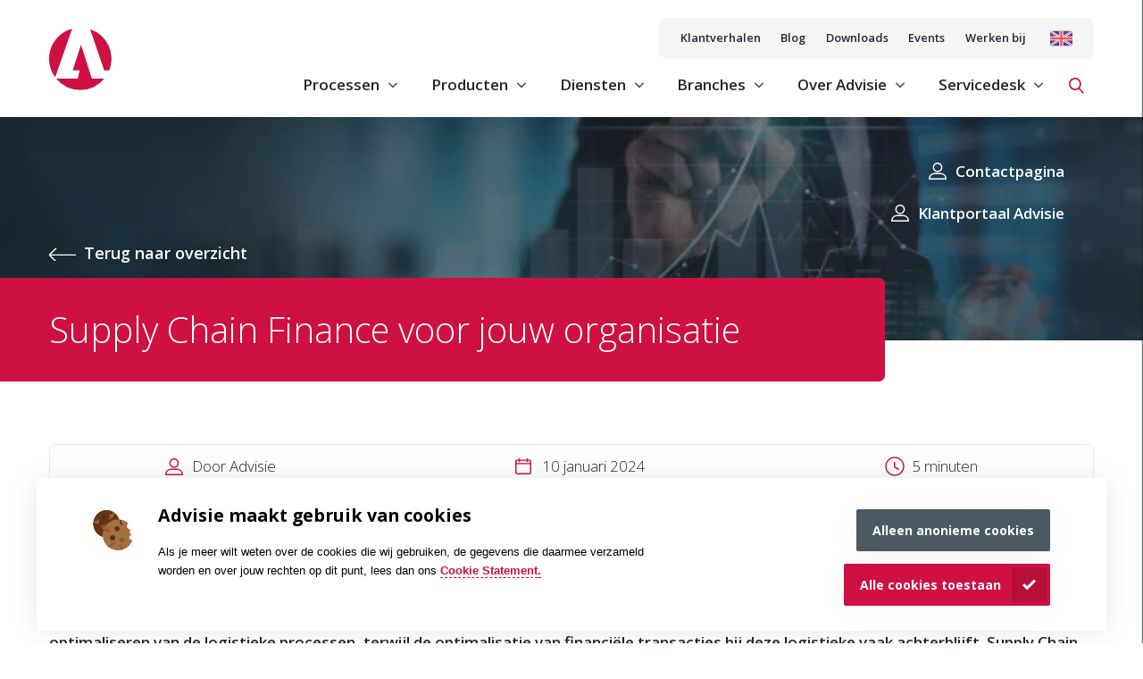

--- FILE ---
content_type: text/html; charset=UTF-8
request_url: https://advisie.nl/blog/supply-chain-finance
body_size: 17892
content:

<!DOCTYPE html>
<html lang="nl">
<head prefix="og: https://ogp.me/ns# article: https://ogp.me/ns/article#">
    <link rel="preconnect" href="https://fonts.gstatic.com">

    <meta charset="utf-8"/><link as="style" rel="preload" href="/website/assets/dist/main.8edc6423.css"/><link as="script" rel="preload" href="/website/assets/dist/script.bbd9b3d6.js"/><meta name="description" content="Supply Chain Finance | Verbeteren van de financi&euml;le prestaties en het reduceren van risico&rsquo;s. Lees meer over Supply Chain Finance nu en in de toekomst."/><meta name="generator" content="Neon &lt;eresults.nl&gt;"/><meta name="robots" content="all"/><link type="image/png" rel="shortcut icon" href="/files/_thumbnail/13051/a0a654bde7d3_favicon.png"/><meta property="og:site_name" content="Advisie"/><meta property="og:title" content="Supply Chain Finance | Nu en in de toekomst [blog]"/><meta property="og:url" content="https://advisie.nl/blog/supply-chain-finance"/><meta name="twitter:card" content="summary"/><meta name="twitter:title" content="Supply Chain Finance | Nu en in de toekomst [blog]"/><meta name="twitter:description" content="Supply Chain Finance | Verbeteren van de financi&euml;le prestaties en het reduceren van risico&rsquo;s. Lees meer over Supply Chain Finance nu en in de toekomst."/><meta property="og:description" content="Supply Chain Finance | Verbeteren van de financi&euml;le prestaties en het reduceren van risico&rsquo;s. Lees meer over Supply Chain Finance nu en in de toekomst."/><meta property="og:type" content="article"/><meta property="article:tag" content="Groothandel"/><meta property="article:tag" content="Productie"/><script type="application/ld+json">{"@context":"https:\/\/schema.org","@type":"ProfessionalService","name":"Advisie Business Solutions","image":"https:\/\/advisie.nl\/files\/_thumbnail\/13050\/a0a654bde7d3_logo.png","@id":"https:\/\/advisie.nl\/","url":"https:\/\/advisie.nl\/","email":"marketing@advisie.nl","telephone":"+31 (0)35 60 36 500","address":{"@type":"PostalAddress","streetAddress":"Eikenlaan 12A","addressLocality":"Eemnes","postalCode":"3755 CP","addressCountry":"NL"}}</script>
    <meta name="viewport" content="width=device-width, initial-scale=1.0, maximum-scale=2.0, user-scalable=yes"/>

    <title>Supply Chain Finance | Nu en in de toekomst [blog] - Advisie</title>

    <link rel="stylesheet" href="/website/assets/dist/main.8edc6423.css" type="text/css"/>

    
<script type="text/json" id="_app_data_">{"locale":"nl","locales":["nl"],"page":{"type":"page","title":"Supply Chain Finance voor jouw organisatie","id":"6b4515b4-409a-11ec-968b-525400a64003","blueprint":{"field_definitions":[{"id":"6f807ed4-ba97-11e9-a1f1-525400a64003","name":"afbeelding","display_name":"Afbeelding","translatable":false,"position":1},{"id":"6f808fbe-ba97-11e9-a1f1-525400a64003","name":"header_afbeelding","display_name":"Header afbeelding","translatable":false,"position":2},{"id":"6f81b296-ba97-11e9-a1f1-525400a64003","name":"leestijd","display_name":"Leestijd","translatable":false,"position":3},{"id":"6f82b6b6-ba97-11e9-a1f1-525400a64003","name":"beschrijving","display_name":"Beschrijving","translatable":true,"position":4},{"id":"dff92b0d-e683-11e9-ac04-525400a64003","name":"inhoud","display_name":"Inhoud","translatable":true,"position":5},{"id":"f4847c22-fb08-11e9-93f5-525400a64003","name":"specialist","display_name":"Specialist","translatable":false,"position":6}],"id":"6f7e671e-ba97-11e9-a1f1-525400a64003","name":"blog","child_name":"blog_child","sort_by":"published-at"},"collection":{"id":"e8eada3c-e6a5-11e9-ac04-525400a64003","blueprint":{"field_definitions":[{"id":"6f807ed4-ba97-11e9-a1f1-525400a64003","name":"afbeelding","display_name":"Afbeelding","translatable":false,"position":1},{"id":"6f808fbe-ba97-11e9-a1f1-525400a64003","name":"header_afbeelding","display_name":"Header afbeelding","translatable":false,"position":2},{"id":"6f81b296-ba97-11e9-a1f1-525400a64003","name":"leestijd","display_name":"Leestijd","translatable":false,"position":3},{"id":"6f82b6b6-ba97-11e9-a1f1-525400a64003","name":"beschrijving","display_name":"Beschrijving","translatable":true,"position":4},{"id":"dff92b0d-e683-11e9-ac04-525400a64003","name":"inhoud","display_name":"Inhoud","translatable":true,"position":5},{"id":"f4847c22-fb08-11e9-93f5-525400a64003","name":"specialist","display_name":"Specialist","translatable":false,"position":6}],"id":"6f7e671e-ba97-11e9-a1f1-525400a64003","name":"blog","child_name":"blog_child","sort_by":"published-at"}},"published_at":"2024-01-10T23:00:00+01:00","translations":{"nl":{"id":"6b479067-409a-11ec-968b-525400a64003","title":"Supply Chain Finance voor jouw organisatie"}},"fields":[{"id":"6b495779-409a-11ec-968b-525400a64003"},{"id":"6b4b2eaf-409a-11ec-968b-525400a64003"},{"id":"6b4b3d25-409a-11ec-968b-525400a64003"},{"id":"6b4b4caf-409a-11ec-968b-525400a64003"},{"id":"6b4b5989-409a-11ec-968b-525400a64003"},{"id":"6b4b6486-409a-11ec-968b-525400a64003"}],"is_homepage":false,"is_not_found_page":false,"path":"blog\/supply-chain-finance","filters":null,"url":"\/blog\/supply-chain-finance"}}</script><!--[if lte IE 9]><script src="//cdn.polyfill.io/v2/polyfill.min.js"></script><![endif]--><script type="text/javascript" src="/_system/assets/runtime.b2a713f9.js"></script><script type="text/javascript">
    (function(c,l,a,r,i,t,y){
        c[a]=c[a]||function(){(c[a].q=c[a].q||[]).push(arguments)};
        t=l.createElement(r);t.async=1;t.src="https://www.clarity.ms/tag/"+i;
        y=l.getElementsByTagName(r)[0];y.parentNode.insertBefore(t,y);
    })(window, document, "clarity", "script", "o5kutcx3ay");
</script>

<!-- Google tag (gtag.js) --> <script async src="https://www.googletagmanager.com/gtag/js?id=AW-767059984"></script> <script> window.dataLayer = window.dataLayer || []; function gtag(){dataLayer.push(arguments);} gtag('js', new Date()); gtag('config', 'AW-767059984'); </script><script type="text/javascript">(function(w,d,s,l,i){w[l]=w[l]||[];w[l].push({'gtm.start':
new Date().getTime(),event:'gtm.js'});var f=d.getElementsByTagName(s)[0],
j=d.createElement(s),dl=l!='dataLayer'?'&l='+l:'';j.async=true;j.src=
'https://www.googletagmanager.com/gtm.js?id='+i+dl;f.parentNode.insertBefore(j,f);
})(window,document,'script','dataLayer','GTM-NHMKFM5');</script></head>

<body class="no-js layout-blog-detail"><noscript><iframe src="https://www.googletagmanager.com/ns.html?id=GTM-NHMKFM5"
height="0" width="0" style="display:none;visibility:hidden"></iframe></noscript>
<header class="site-header">
    <div class="site-header__content content">
        <div class="site-header__logo-wrapper">
            <a href="/" class="site-header__logo-link">
                <svg id="Layer_1" data-name="Layer 1" xmlns="http://www.w3.org/2000/svg" viewBox="0 0 39.83 40.5"
                     class="site-header__logo">
                    <defs>
                        <style>.cls-1 {
                                fill: #fff;
                            }

                            .cls-2 {
                                fill: #cf1042;
                            }</style>
                    </defs>
                    <g id="logo">
                        <ellipse id="Oval" class="cls-1" cx="19.92" cy="19.87" rx="19.92" ry="19.87"/>
                        <path id="Path" class="cls-2" d="M14.67.69a19.86,19.86,0,0,0-10.81,31Z"/>
                        <path id="Path-2" data-name="Path" class="cls-2"
                              d="M35.11,27.28h3.24A19.87,19.87,0,0,0,26.14,1Z"/>
                        <path id="Path-3" data-name="Path" class="cls-2"
                              d="M29.08,32.51H27.23L20.37,10.79,15,27.28h4.45l-1.13,5.27H4.47a19.95,19.95,0,0,0,30.77,0Z"/>
                    </g>
                </svg>
            </a>
        </div>
        <div class="site-header__panels">
            <div class="site-header__top-panel">
                <div class="top-menu"><ul class="top-menu__menu top-menu__menu--level-0"><li class="top-menu__page   top-menu__page--has-children top-menu__page--first "><a class="top-menu__page-link  "
                       href="/klantverhalen" >Klantverhalen</a></li><li class="top-menu__page top-menu__page--is-active   "><a class="top-menu__page-link  "
                       href="/blog" >Blog</a></li><li class="top-menu__page    "><a class="top-menu__page-link  "
                       href="/downloads-en-videos" >Downloads</a></li><li class="top-menu__page    "><a class="top-menu__page-link  "
                       href="/events" >Events</a></li><li class="top-menu__page    top-menu__page--last"><a class="top-menu__page-link  top-menu__link--last"
                       href="/over-advisie/werkenbij" >Werken bij</a></li></ul></div>
                <div class="site-header__language-wrapper element-snippet"><a href=https://advisie.nl/over-advisie/about-advisie class="site-header__language-link"><svg class="site-header__language-svg" width="25" height="18" viewBox="0 0 32 21" fill="none" xmlns="http://www.w3.org/2000/svg"><path d="M29.6034 0.0172424H2.39656C1.07294 0.0172424 0 1.09018 0 2.4138V18.5862C0 19.9098 1.07294 20.9828 2.39656 20.9828H29.6034C30.927 20.9828 32 19.9099 32 18.5862V2.4138C32 1.09018 30.9271 0.0172424 29.6034 0.0172424Z" fill="#41479B"/><path d="M31.9668 2.01762C31.7779 0.882681 30.792 0.0171814 29.6034 0.0171814H28.9799L18.7586 6.71387V0.0171814H13.2414V6.71393L3.02012 0.0171814H2.39656C1.208 0.0171814 0.222062 0.882681 0.0331875 2.01768L8.76931 7.74143H0V13.2587H8.76931L0.0331875 18.9823C0.222062 20.1172 1.208 20.9827 2.39656 20.9827H3.02012L13.2414 14.2861V20.9827H18.7586V14.2861L28.9799 20.9827H29.6034C30.792 20.9827 31.7779 20.1173 31.9668 18.9823L23.2307 13.2586H32V7.74131H23.2307L31.9668 2.01762Z" fill="#F5F5F5"/><path d="M17.6552 0.0172424H14.3448V8.8448H0V12.1552H14.3448V20.9827H17.6552V12.1552H32V8.8448H17.6552V0.0172424Z" fill="#FF4B55"/><path d="M1.54948 20.8282L13.2109 13.2586H11.1842L0.576416 20.1444C0.835979 20.4473 1.16954 20.6847 1.54948 20.8282Z" fill="#FF4B55"/><path d="M21.6493 13.2586H19.6226L30.9173 20.5902C31.2334 20.3826 31.4971 20.1022 31.6852 19.773L21.6493 13.2586Z" fill="#FF4B55"/><path d="M0.253174 1.34217L10.1113 7.74136H12.138L0.967299 0.490112C0.667361 0.713362 0.421924 1.00524 0.253174 1.34217Z" fill="#FF4B55"/><path d="M20.7853 7.74137L31.4125 0.842935C31.15 0.540997 30.8139 0.304997 30.4313 0.164185L18.7585 7.74137H20.7853Z" fill="#FF4B55"/></svg></a></div>
            </div>

            <div class="site-header__bottom-panel">
                <div class="site-header__menu">
                    <div class="site-menu-2021"><ul class="site-menu-2021__menu site-menu-2021__menu--level-0 menu "><li class="site-menu-2021__page
                                        site-menu-2021__page--has-children "><div
                            class="site-menu-2021__page-link  site-menu-2021__page-link--no-link"
                            data-page="71941417-b82e-11e9-a1f1-525400a64003"
                                                >Processen</div><ul class="site-menu-2021__menu site-menu-2021__menu--level-1 menu menu--is-closed"><li class="site-menu-2021__page
                                         "><a
                            class="site-menu-2021__page-link "
                            data-page="c16e2470-b82e-11e9-a1f1-525400a64003"
                            href="/processen/avg"
                                                >AVG | GDPR</a><ul class="site-menu-2021__menu site-menu-2021__menu--level-2 menu menu--is-closed"></ul></li><li class="site-menu-2021__page
                                         "><a
                            class="site-menu-2021__page-link "
                            data-page="1ec8da99-e736-6f9a-8baa-57ae512d9625"
                            href="/processen/bpm-en-rpa"
                                                >BPM | RPA</a><ul class="site-menu-2021__menu site-menu-2021__menu--level-2 menu menu--is-closed"></ul></li><li class="site-menu-2021__page
                                         "><a
                            class="site-menu-2021__page-link "
                            data-page="97c94dc0-b82e-11e9-a1f1-525400a64003"
                            href="/processen/crm"
                                                >CRM </a><ul class="site-menu-2021__menu site-menu-2021__menu--level-2 menu menu--is-closed"></ul></li><li class="site-menu-2021__page
                                         "><a
                            class="site-menu-2021__page-link "
                            data-page="b787761f-b82e-11e9-a1f1-525400a64003"
                            href="/processen/e-commerce"
                                                >E-commerce Totaaloplossing</a><ul class="site-menu-2021__menu site-menu-2021__menu--level-2 menu menu--is-closed"></ul></li><li class="site-menu-2021__page
                                         "><a
                            class="site-menu-2021__page-link "
                            data-page="7c826c6e-b82e-11e9-a1f1-525400a64003"
                            href="/processen/financieel"
                                                >Financieel</a><ul class="site-menu-2021__menu site-menu-2021__menu--level-2 menu menu--is-closed"></ul></li><li class="site-menu-2021__page
                                         "><a
                            class="site-menu-2021__page-link "
                            data-page="4ab7c04d-2404-11eb-8af3-525400a64003"
                            href="/processen/hrm-en-salaris"
                                                >HRM &amp; Salaris</a><ul class="site-menu-2021__menu site-menu-2021__menu--level-2 menu menu--is-closed"></ul></li><li class="site-menu-2021__page
                                         "><a
                            class="site-menu-2021__page-link "
                            data-page="67afa942-87fb-11eb-a32f-525400a64003"
                            href="/processen/logistieke-processen"
                                                >Logistiek</a><ul class="site-menu-2021__menu site-menu-2021__menu--level-2 menu menu--is-closed"></ul></li><li class="site-menu-2021__page
                                         "><a
                            class="site-menu-2021__page-link "
                            data-page="f7a1c793-b82e-11e9-a1f1-525400a64003"
                            href="/processen/procurement"
                                                >Procurement</a><ul class="site-menu-2021__menu site-menu-2021__menu--level-2 menu menu--is-closed"></ul></li><li class="site-menu-2021__page
                                         "><a
                            class="site-menu-2021__page-link "
                            data-page="7f95cf8b-0174-11ea-93f5-525400a64003"
                            href="/processen/rapportages"
                                                >Rapportages &amp; BI</a><ul class="site-menu-2021__menu site-menu-2021__menu--level-2 menu menu--is-closed"></ul></li><li class="site-menu-2021__page
                                         "><a
                            class="site-menu-2021__page-link "
                            data-page="00721778-f119-11ea-a48f-525400a64003"
                            href="/processen/slimmer-samenwerken"
                                                >Slimmer samenwerken</a><ul class="site-menu-2021__menu site-menu-2021__menu--level-2 menu menu--is-closed"></ul></li><li class="site-menu-2021__page
                                         "><a
                            class="site-menu-2021__page-link "
                            data-page="54d331d1-c57b-11e9-8ce1-525400a64003"
                            href="/processen/warehouse-management-systeem"
                                                >Warehouse Management</a><ul class="site-menu-2021__menu site-menu-2021__menu--level-2 menu menu--is-closed"></ul></li></ul></li><li class="site-menu-2021__page
                                        site-menu-2021__page--has-mega "><div
                            class="site-menu-2021__page-link  site-menu-2021__page-link--no-link"
                            data-page="ae162f2d-b82e-11e9-a1f1-525400a64003"
                                                >Producten</div></li><li class="site-menu-2021__page
                                        site-menu-2021__page--has-children "><div
                            class="site-menu-2021__page-link  site-menu-2021__page-link--no-link"
                            data-page="24fc016b-fbf4-11e9-93f5-525400a64003"
                                                >Diensten</div><ul class="site-menu-2021__menu site-menu-2021__menu--level-1 menu menu--is-closed"><li class="site-menu-2021__page
                                         "><a
                            class="site-menu-2021__page-link "
                            data-page="5a806e06-15cf-11ea-b960-525400a64003"
                            href="/diensten/servicepakketten-sla"
                                                >Software Service (SLA)</a><ul class="site-menu-2021__menu site-menu-2021__menu--level-2 menu menu--is-closed"></ul></li><li class="site-menu-2021__page
                                         "><a
                            class="site-menu-2021__page-link "
                            data-page="1ec7ea62-5a79-61fc-a4d3-898a441966b6"
                            href="/diensten/it-service"
                                                >IT Service (SLA)</a><ul class="site-menu-2021__menu site-menu-2021__menu--level-2 menu menu--is-closed"></ul></li><li class="site-menu-2021__page
                                         "><a
                            class="site-menu-2021__page-link "
                            data-page="ed3476ac-e8e5-11e9-ac04-525400a64003"
                            href="/diensten/custom-solutions"
                                                >Custom Solutions</a><ul class="site-menu-2021__menu site-menu-2021__menu--level-2 menu menu--is-closed"></ul></li><li class="site-menu-2021__page
                                         "><a
                            class="site-menu-2021__page-link "
                            data-page="407f16e3-fc82-11e9-93f5-525400a64003"
                            href="/diensten/management-consultancy"
                                                >Management Consultancy</a><ul class="site-menu-2021__menu site-menu-2021__menu--level-2 menu menu--is-closed"></ul></li><li class="site-menu-2021__page
                                         "><a
                            class="site-menu-2021__page-link "
                            data-page="b72644fc-b772-11e9-a1f1-525400a64003"
                            href="/diensten/consultancy"
                                                >Consultancy</a><ul class="site-menu-2021__menu site-menu-2021__menu--level-2 menu menu--is-closed"></ul></li><li class="site-menu-2021__page
                                         "><a
                            class="site-menu-2021__page-link "
                            data-page="c52efbf3-b772-11e9-a1f1-525400a64003"
                            href="/diensten/projectmanagement"
                                                >Projectmanagement</a><ul class="site-menu-2021__menu site-menu-2021__menu--level-2 menu menu--is-closed"></ul></li></ul></li><li class="site-menu-2021__page
                                        site-menu-2021__page--has-children "><div
                            class="site-menu-2021__page-link  site-menu-2021__page-link--no-link"
                            data-page="dcdad9fb-b837-11e9-a1f1-525400a64003"
                                                >Branches</div><ul class="site-menu-2021__menu site-menu-2021__menu--level-1 menu menu--is-closed"><li class="site-menu-2021__page
                                         "><a
                            class="site-menu-2021__page-link "
                            data-page="e4707293-b837-11e9-a1f1-525400a64003"
                            href="/branches/zorg"
                                                >Zorg</a><ul class="site-menu-2021__menu site-menu-2021__menu--level-2 menu menu--is-closed"></ul></li><li class="site-menu-2021__page
                                         "><a
                            class="site-menu-2021__page-link "
                            data-page="ea9ca490-b837-11e9-a1f1-525400a64003"
                            href="/branches/onderwijs"
                                                >Onderwijs</a><ul class="site-menu-2021__menu site-menu-2021__menu--level-2 menu menu--is-closed"></ul></li><li class="site-menu-2021__page
                                         "><a
                            class="site-menu-2021__page-link "
                            data-page="f0ce9542-b837-11e9-a1f1-525400a64003"
                            href="/branches/productie"
                                                >Productie</a><ul class="site-menu-2021__menu site-menu-2021__menu--level-2 menu menu--is-closed"></ul></li><li class="site-menu-2021__page
                                         "><a
                            class="site-menu-2021__page-link "
                            data-page="f742f100-b837-11e9-a1f1-525400a64003"
                            href="/branches/groothandel"
                                                >Groothandel</a><ul class="site-menu-2021__menu site-menu-2021__menu--level-2 menu menu--is-closed"></ul></li><li class="site-menu-2021__page
                                         "><a
                            class="site-menu-2021__page-link "
                            data-page="fdd02264-b837-11e9-a1f1-525400a64003"
                            href="/branches/dienstverlening"
                                                >Dienstverlening</a><ul class="site-menu-2021__menu site-menu-2021__menu--level-2 menu menu--is-closed"></ul></li></ul></li><li class="site-menu-2021__page
                                        site-menu-2021__page--has-children "><div
                            class="site-menu-2021__page-link  site-menu-2021__page-link--no-link"
                            data-page="9e004465-b770-11e9-a1f1-525400a64003"
                                                >Over Advisie</div><ul class="site-menu-2021__menu site-menu-2021__menu--level-1 menu menu--is-closed"><li class="site-menu-2021__page
                                         "><a
                            class="site-menu-2021__page-link "
                            data-page="0b23c8c8-338a-11ea-aa25-525400a64003"
                            href="/over-advisie/visie"
                                                >Onze visie</a><ul class="site-menu-2021__menu site-menu-2021__menu--level-2 menu menu--is-closed"></ul></li><li class="site-menu-2021__page
                                         "><a
                            class="site-menu-2021__page-link "
                            data-page="391c0da1-e686-11e9-ac04-525400a64003"
                            href="/over-advisie/advisie-aanpak"
                                                >Advisie aanpak</a><ul class="site-menu-2021__menu site-menu-2021__menu--level-2 menu menu--is-closed"></ul></li><li class="site-menu-2021__page
                                         "><a
                            class="site-menu-2021__page-link "
                            data-page="0813db22-b776-11e9-a1f1-525400a64003"
                            href="/over-advisie/onze-partners"
                                                >Onze partners</a><ul class="site-menu-2021__menu site-menu-2021__menu--level-2 menu menu--is-closed"></ul></li><li class="site-menu-2021__page
                                         "><a
                            class="site-menu-2021__page-link "
                            data-page="6bf44386-b776-11e9-a1f1-525400a64003"
                            href="/over-advisie/contact-1"
                                                >Contact</a><ul class="site-menu-2021__menu site-menu-2021__menu--level-2 menu menu--is-closed"></ul></li></ul></li><li class="site-menu-2021__page
                                        site-menu-2021__page--has-children "><div
                            class="site-menu-2021__page-link  site-menu-2021__page-link--no-link"
                            data-page="a3993745-b770-11e9-a1f1-525400a64003"
                                                >Servicedesk</div><ul class="site-menu-2021__menu site-menu-2021__menu--level-1 menu menu--is-closed"><li class="site-menu-2021__page
                                         "><a
                            class="site-menu-2021__page-link "
                            data-page="da8704bd-007d-11ea-93f5-525400a64003"
                            href="/klantportaal"
                                                >Klantportaal Advisie</a><ul class="site-menu-2021__menu site-menu-2021__menu--level-2 menu menu--is-closed"></ul></li><li class="site-menu-2021__page
                                         "><a
                            class="site-menu-2021__page-link "
                            data-page="8c6327e4-e442-11e9-ac04-525400a64003"
                            href="/servicedesk/veelgestelde-vragen"
                                                >FAQ</a><ul class="site-menu-2021__menu site-menu-2021__menu--level-2 menu menu--is-closed"></ul></li><li class="site-menu-2021__page
                                         "><a
                            class="site-menu-2021__page-link "
                            data-page="f0184b0c-ea62-11e9-ac04-525400a64003"
                            href="/servicedesk/gebruikersvoorwaarden-remote-support"
                                                >Gebruikersvoorwaarden Remote Support</a><ul class="site-menu-2021__menu site-menu-2021__menu--level-2 menu menu--is-closed"></ul></li><li class="site-menu-2021__page
                                         "><a
                            class="site-menu-2021__page-link "
                            data-page="11a01926-b776-11e9-a1f1-525400a64003"
                            href="/over-advisie/contact-1"
                                                >Contact</a><ul class="site-menu-2021__menu site-menu-2021__menu--level-2 menu menu--is-closed"></ul></li></ul></li></ul><div class="site-menu-2021__site-megamenu menu menu--is-closed site-megamenu site-megamenu__menu--level-0 "
                 data-page="ae162f2d-b82e-11e9-a1f1-525400a64003"><div class="site-megamenu__content"><ul class="site-megamenu__menu site-megamenu__menu--level-1 menu "><li class="site-megamenu__title"><strong>Categorieën</strong></li><li class="site-megamenu__page
                                        site-megamenu__page--has-mega "><div
                            class="site-megamenu__page-link  site-megamenu__page-link--no-link"
                            data-page="b8b5f97e-b837-11e9-a1f1-525400a64003"
                                                >Exact  Software</div></li><li class="site-megamenu__page
                                        site-megamenu__page--has-mega "><div
                            class="site-megamenu__page-link  site-megamenu__page-link--no-link"
                            data-page="1ec69742-0f7c-64a2-9b83-1d54021d375c"
                                                >Microsoft</div></li><li class="site-megamenu__page
                                        site-megamenu__page--has-mega "><div
                            class="site-megamenu__page-link  site-megamenu__page-link--no-link"
                            data-page="c17daac5-e422-11e9-ac04-525400a64003"
                                                >Advisie Producten</div></li><li class="site-megamenu__page
                                        site-megamenu__page--has-mega "><div
                            class="site-megamenu__page-link  site-megamenu__page-link--no-link"
                            data-page="1ef75ad2-7e45-64b8-bcfc-f1f48771afe7"
                                                >Webshops</div></li><li class="site-megamenu__page
                                        site-megamenu__page--has-mega "><div
                            class="site-megamenu__page-link  site-megamenu__page-link--no-link"
                            data-page="1ec7df27-e1a6-6008-b2b8-93700ef025ba"
                                                >Hewlett-Packard (HP)</div></li><li class="site-megamenu__page
                                        site-megamenu__page--has-mega "><div
                            class="site-megamenu__page-link  site-megamenu__page-link--no-link"
                            data-page="1f8319ae-e51e-11e9-ac04-525400a64003"
                                                >TruckVision</div></li><li class="site-megamenu__page
                                        site-megamenu__page--has-mega "><div
                            class="site-megamenu__page-link  site-megamenu__page-link--no-link"
                            data-page="caa45223-e5ce-11e9-ac04-525400a64003"
                                                >Partner Software</div></li></ul><div class="site-megamenu__menus"><div class="category-title"><div class="category-title__category"></div><div class="category-title__title"></div></div><div class="site-megamenu__site-megamenu menu menu--is-closed site-megamenu site-megamenu__menu--level-1 "
                 data-page="b8b5f97e-b837-11e9-a1f1-525400a64003"><div class="site-megamenu__content"><ul class="site-megamenu__menu site-megamenu__menu--level-2 menu "><li class="site-megamenu__page
                                         "><a
                            class="site-megamenu__page-link "
                            data-page="5286b85b-e505-11e9-ac04-525400a64003"
                            href="/producten/exact/exact-globe"
                                                >Exact Globe</a><ul class="site-megamenu__menu site-megamenu__menu--level-3 menu menu--is-closed"></ul></li><li class="site-megamenu__page
                                         "><a
                            class="site-megamenu__page-link "
                            data-page="f434fda1-a1bb-11eb-a32f-525400a64003"
                            href="/producten/exact/globe-plus"
                                                >Exact Globe+</a><ul class="site-megamenu__menu site-megamenu__menu--level-3 menu menu--is-closed"></ul></li><li class="site-megamenu__page
                                         "><a
                            class="site-megamenu__page-link "
                            data-page="e0772452-e508-11e9-ac04-525400a64003"
                            href="/producten/exact/exact-synergy"
                                                >Exact Synergy</a><ul class="site-megamenu__menu site-megamenu__menu--level-3 menu menu--is-closed"></ul></li><li class="site-megamenu__page
                                         "><a
                            class="site-megamenu__page-link "
                            data-page="c3e5fee6-e50d-11e9-ac04-525400a64003"
                            href="/producten/exact/exact-financials"
                                                >Exact Financials</a><ul class="site-megamenu__menu site-megamenu__menu--level-3 menu menu--is-closed"></ul></li><li class="site-megamenu__page
                                         "><a
                            class="site-megamenu__page-link "
                            data-page="1ee668b6-ff4e-6e2a-8724-d5999f654a01"
                            href="/producten/exact/srxp"
                                                >Exact SRXP</a><ul class="site-megamenu__menu site-megamenu__menu--level-3 menu menu--is-closed"></ul></li><li class="site-megamenu__page
                                         "><a
                            class="site-megamenu__page-link "
                            data-page="1eeaee7a-173c-61ca-b638-576a071009cd"
                            href="/producten/exact/consolidatie"
                                                >Exact Consolidatie</a><ul class="site-megamenu__menu site-megamenu__menu--level-3 menu menu--is-closed"></ul></li><li class="site-megamenu__page
                                         "><a
                            class="site-megamenu__page-link "
                            data-page="fc1bbc7f-5fb7-11eb-9705-525400a64003"
                            href="/producten/exact/proquro"
                                                >Exact Proquro (P2P)</a><ul class="site-megamenu__menu site-megamenu__menu--level-3 menu menu--is-closed"></ul></li><li class="site-megamenu__page
                                         "><a
                            class="site-megamenu__page-link "
                            data-page="19b953f5-e50f-11e9-ac04-525400a64003"
                            href="/producten/exact/exact-insights"
                                                >Exact Insights</a><ul class="site-megamenu__menu site-megamenu__menu--level-3 menu menu--is-closed"></ul></li><li class="site-megamenu__page
                                         "><a
                            class="site-megamenu__page-link "
                            data-page="1ee3751e-7b79-6566-8bf3-3d432d35ce0e"
                            href="/producten/exact/exact-online-premium"
                                                >Exact Online Premium</a><ul class="site-megamenu__menu site-megamenu__menu--level-3 menu menu--is-closed"></ul></li><li class="site-megamenu__page
                                         "><a
                            class="site-megamenu__page-link "
                            data-page="f042861a-e511-11e9-ac04-525400a64003"
                            href="/producten/exact/exact-online"
                                                >Exact Online</a><ul class="site-megamenu__menu site-megamenu__menu--level-3 menu menu--is-closed"></ul></li><li class="site-megamenu__page
                                         "><a
                            class="site-megamenu__page-link "
                            data-page="1ecebe24-d93e-6fa4-9d07-4909f47ae040"
                            href="/producten/exact/exact-software-in-de-business-cloud"
                                                >Exact Software in de Cloud</a><ul class="site-megamenu__menu site-megamenu__menu--level-3 menu menu--is-closed"></ul></li></ul></div></div><div class="site-megamenu__site-megamenu menu menu--is-closed site-megamenu site-megamenu__menu--level-1 "
                 data-page="1ec69742-0f7c-64a2-9b83-1d54021d375c"><div class="site-megamenu__content"><ul class="site-megamenu__menu site-megamenu__menu--level-2 menu "><li class="site-megamenu__page
                                         "><a
                            class="site-megamenu__page-link "
                            data-page="1ee427bd-bc73-6308-abaf-cdcd356e024c"
                            href="/producten/microsoft/dynamics-365"
                                                >Microsoft Dynamics 365</a><ul class="site-megamenu__menu site-megamenu__menu--level-3 menu menu--is-closed"></ul></li><li class="site-megamenu__page
                                         "><a
                            class="site-megamenu__page-link "
                            data-page="1ee43176-fb18-6438-bd9a-7303d2c8278b"
                            href="/producten/microsoft/dynamics-365-business-central"
                                                >Microsoft Dynamics 365 Business Central</a><ul class="site-megamenu__menu site-megamenu__menu--level-3 menu menu--is-closed"></ul></li><li class="site-megamenu__page
                                         "><a
                            class="site-megamenu__page-link "
                            data-page="1ee431c4-474b-6dd0-8ae0-69d15cb746f2"
                            href="/producten/microsoft/dynamics-365-customer-service"
                                                >Microsoft Dynamics 365 Customer Service</a><ul class="site-megamenu__menu site-megamenu__menu--level-3 menu menu--is-closed"></ul></li><li class="site-megamenu__page
                                         "><a
                            class="site-megamenu__page-link "
                            data-page="1ee48ae2-ef9d-6ff2-9c7b-91f4b33b5c48"
                            href="/producten/microsoft/dynamics-365-sales"
                                                >Microsoft Dynamics 365 Sales</a><ul class="site-megamenu__menu site-megamenu__menu--level-3 menu menu--is-closed"></ul></li><li class="site-megamenu__page
                                         "><a
                            class="site-megamenu__page-link "
                            data-page="1ee4a6bc-acd9-6ebe-8343-63b9ea91c5b3"
                            href="/producten/microsoft/dynamics-365-marketing"
                                                >Microsoft Dynamics 365 Marketing</a><ul class="site-megamenu__menu site-megamenu__menu--level-3 menu menu--is-closed"></ul></li><li class="site-megamenu__page
                                         "><a
                            class="site-megamenu__page-link "
                            data-page="1ee4a703-5508-6c3e-9867-b3dd34aada25"
                            href="/producten/microsoft/dynamics-365-fieldservice"
                                                >Microsoft Dynamics 365 Field Service</a><ul class="site-megamenu__menu site-megamenu__menu--level-3 menu menu--is-closed"></ul></li><li class="site-megamenu__page
                                         "><a
                            class="site-megamenu__page-link "
                            data-page="1ef74fdc-29e4-6320-8305-592809d92e77"
                            href="/producten/microsoft/microsoft-365-copilot"
                                                >Microsoft 365 Copilot</a><ul class="site-megamenu__menu site-megamenu__menu--level-3 menu menu--is-closed"></ul></li><li class="site-megamenu__page
                                         "><a
                            class="site-megamenu__page-link "
                            data-page="1ee47474-887f-66b0-b371-318caf8d4491"
                            href="/producten/microsoft/microsoft-power-bi"
                                                >Microsoft Power BI</a><ul class="site-megamenu__menu site-megamenu__menu--level-3 menu menu--is-closed"></ul></li><li class="site-megamenu__page
                                         "><a
                            class="site-megamenu__page-link "
                            data-page="1ee476c4-30ef-6a4c-935c-752456926b2b"
                            href="/producten/microsoft/dynamics-mobile-wms"
                                                >Microsoft Dynamics Mobile WMS</a><ul class="site-megamenu__menu site-megamenu__menu--level-3 menu menu--is-closed"></ul></li><li class="site-megamenu__page
                                         "><a
                            class="site-megamenu__page-link "
                            data-page="7a6e4cc1-76aa-11eb-a32f-525400a64003"
                            href="/producten/microsoft/power-bi-voor-exact-globe"
                                                >Power BI voor Exact Globe</a><ul class="site-megamenu__menu site-megamenu__menu--level-3 menu menu--is-closed"></ul></li><li class="site-megamenu__page
                                         "><a
                            class="site-megamenu__page-link "
                            data-page="1edc4b1f-058b-6816-80cd-45aab2ccee9b"
                            href="/producten/microsoft/online-werkplek"
                                                >Online Werkplek</a><ul class="site-megamenu__menu site-megamenu__menu--level-3 menu menu--is-closed"></ul></li><li class="site-megamenu__page
                                         "><a
                            class="site-megamenu__page-link "
                            data-page="ee1ae8fb-e448-11e9-ac04-525400a64003"
                            href="/producten/microsoft/business-cloud"
                                                >Business Cloud</a><ul class="site-megamenu__menu site-megamenu__menu--level-3 menu menu--is-closed"></ul></li></ul></div></div><div class="site-megamenu__site-megamenu menu menu--is-closed site-megamenu site-megamenu__menu--level-1 "
                 data-page="c17daac5-e422-11e9-ac04-525400a64003"><div class="site-megamenu__content"><ul class="site-megamenu__menu site-megamenu__menu--level-2 menu "><li class="site-megamenu__page
                                         "><a
                            class="site-megamenu__page-link "
                            data-page="1ed8ddc6-fb5d-6b00-8b91-db1df212b920"
                            href="/producten/advisie-solutions/extenderplus"
                                                >Extender+</a><ul class="site-megamenu__menu site-megamenu__menu--level-3 menu menu--is-closed"></ul></li><li class="site-megamenu__page
                                         "><a
                            class="site-megamenu__page-link "
                            data-page="1efa696d-6e08-624c-8d22-65e06c6f1fb2"
                            href="/producten/advisie-solutions/connecting-solutions"
                                                >Connecting Solutions</a><ul class="site-megamenu__menu site-megamenu__menu--level-3 menu menu--is-closed"></ul></li><li class="site-megamenu__page
                                         "><a
                            class="site-megamenu__page-link "
                            data-page="242fba9b-e51c-11e9-ac04-525400a64003"
                            href="/producten/advisie-solutions/portal-builder"
                                                >Portal Builder</a><ul class="site-megamenu__menu site-megamenu__menu--level-3 menu menu--is-closed"></ul></li><li class="site-megamenu__page
                                         "><a
                            class="site-megamenu__page-link "
                            data-page="1ee43594-3522-6518-961a-dd9b233d5ec7"
                            href="/producten/advisie-solutions/message-queuer"
                                                >Message Queuer</a><ul class="site-megamenu__menu site-megamenu__menu--level-3 menu menu--is-closed"></ul></li><li class="site-megamenu__page
                                         "><a
                            class="site-megamenu__page-link "
                            data-page="c8bf7ab5-7756-11eb-a32f-525400a64003"
                            href="/producten/advisie-solutions/esign-module"
                                                >eSign Module</a><ul class="site-megamenu__menu site-megamenu__menu--level-3 menu menu--is-closed"></ul></li><li class="site-megamenu__page
                                         "><a
                            class="site-megamenu__page-link "
                            data-page="1ed97343-774b-6d7c-bece-53dc0a038e6a"
                            href="/producten/advisie-solutions/picture-module"
                                                >Picture Module</a><ul class="site-megamenu__menu site-megamenu__menu--level-3 menu menu--is-closed"></ul></li><li class="site-megamenu__page
                                         "><a
                            class="site-megamenu__page-link "
                            data-page="8d1617ee-e521-11e9-ac04-525400a64003"
                            href="/producten/advisie-solutions/offerte-tool"
                                                >Offerte Tool</a><ul class="site-megamenu__menu site-megamenu__menu--level-3 menu menu--is-closed"></ul></li><li class="site-megamenu__page
                                         "><a
                            class="site-megamenu__page-link "
                            data-page="770ba5b0-e8d8-11e9-ac04-525400a64003"
                            href="/producten/advisie-solutions/storno-module"
                                                >Storno Module</a><ul class="site-megamenu__menu site-megamenu__menu--level-3 menu menu--is-closed"></ul></li><li class="site-megamenu__page
                                         "><a
                            class="site-megamenu__page-link "
                            data-page="1ecebf2c-4532-614a-927a-c3a4e172ad0c"
                            href="/producten/advisie-solutions/sem-connector"
                                                >SEM Connector</a><ul class="site-megamenu__menu site-megamenu__menu--level-3 menu menu--is-closed"></ul></li><li class="site-megamenu__page
                                         "><a
                            class="site-megamenu__page-link "
                            data-page="1ee43540-98cf-6c68-9fea-c79686fbefaa"
                            href="/producten/advisie-solutions/bartender-connector"
                                                >BarTender Connector</a><ul class="site-megamenu__menu site-megamenu__menu--level-3 menu menu--is-closed"></ul></li><li class="site-megamenu__page
                                         "><a
                            class="site-megamenu__page-link "
                            data-page="1ed97370-af33-683e-bccd-7ffbeda78b9f"
                            href="/producten/advisie-solutions/stock-control-module"
                                                >Stock Control Module</a><ul class="site-megamenu__menu site-megamenu__menu--level-3 menu menu--is-closed"></ul></li><li class="site-megamenu__page
                                         "><a
                            class="site-megamenu__page-link "
                            data-page="1ee7cb3d-874f-6434-80c7-b5c2a8eb8142"
                            href="/producten/advisie-solutions/pim-connector"
                                                >PIM Connector</a><ul class="site-megamenu__menu site-megamenu__menu--level-3 menu menu--is-closed"></ul></li><li class="site-megamenu__page
                                         "><a
                            class="site-megamenu__page-link "
                            data-page="b9c8ab21-6210-11eb-9705-525400a64003"
                            href="/producten/advisie-solutions/spotler-connector"
                                                >Spotler Connector</a><ul class="site-megamenu__menu site-megamenu__menu--level-3 menu menu--is-closed"></ul></li><li class="site-megamenu__page
                                         "><a
                            class="site-megamenu__page-link "
                            data-page="61021d8e-e8df-11e9-ac04-525400a64003"
                            href="/producten/advisie-solutions/synergy-document-preview"
                                                >Synergy Document Preview</a><ul class="site-megamenu__menu site-megamenu__menu--level-3 menu menu--is-closed"></ul></li><li class="site-megamenu__page
                                         "><a
                            class="site-megamenu__page-link "
                            data-page="092c15b6-4ea9-11eb-9705-525400a64003"
                            href="/producten/advisie-solutions/webshop-connector"
                                                >Webshop Connector</a><ul class="site-megamenu__menu site-megamenu__menu--level-3 menu menu--is-closed"></ul></li><li class="site-megamenu__page
                                         "><a
                            class="site-megamenu__page-link "
                            data-page="125741c1-e520-11e9-ac04-525400a64003"
                            href="/producten/advisie-solutions/afletter-module"
                                                >Afletter Module</a><ul class="site-megamenu__menu site-megamenu__menu--level-3 menu menu--is-closed"></ul></li><li class="site-megamenu__page
                                         "><a
                            class="site-megamenu__page-link "
                            data-page="1ee436c3-69da-6f14-aa0e-8997ca8da3b4"
                            href="/producten/advisie-solutions/integration-gateway"
                                                >Integration Gateway</a><ul class="site-megamenu__menu site-megamenu__menu--level-3 menu menu--is-closed"></ul></li><li class="site-megamenu__page
                                         "><a
                            class="site-megamenu__page-link "
                            data-page="1ee43849-e558-6c68-9005-45e85f76a85f"
                            href="/producten/advisie-solutions/elfsquad-connector"
                                                >Elfsquad Connector</a><ul class="site-megamenu__menu site-megamenu__menu--level-3 menu menu--is-closed"></ul></li><li class="site-megamenu__page
                                         "><a
                            class="site-megamenu__page-link "
                            data-page="5b7dd23a-e525-11e9-ac04-525400a64003"
                            href="/producten/advisie-solutions/procurement-module"
                                                >Procurement Module</a><ul class="site-megamenu__menu site-megamenu__menu--level-3 menu menu--is-closed"></ul></li><li class="site-megamenu__page
                                         "><a
                            class="site-megamenu__page-link "
                            data-page="1ed708cf-83ff-6a2c-8749-8b48e64d2981"
                            href="/producten/advisie-solutions/transsmart-connector"
                                                >Transsmart Connector</a><ul class="site-megamenu__menu site-megamenu__menu--level-3 menu menu--is-closed"></ul></li><li class="site-megamenu__page
                                         "><a
                            class="site-megamenu__page-link "
                            data-page="1ee437b2-397d-69ee-8f8c-d95c2ec55b45"
                            href="/producten/advisie-solutions/wis-collect-connector"
                                                >WIS Collect Connector</a><ul class="site-megamenu__menu site-megamenu__menu--level-3 menu menu--is-closed"></ul></li><li class="site-megamenu__page
                                         "><a
                            class="site-megamenu__page-link "
                            data-page="1ee43880-1a77-6350-bb38-976bcdcd3f62"
                            href="/producten/advisie-solutions/optiply-connector"
                                                >Optiply Connector</a><ul class="site-megamenu__menu site-megamenu__menu--level-3 menu menu--is-closed"></ul></li><li class="site-megamenu__page
                                         "><a
                            class="site-megamenu__page-link "
                            data-page="ecbdc7e6-f37f-11eb-9462-525400a64003"
                            href="/producten/advisie-solutions/hubspot-connector"
                                                >HubSpot Connector</a><ul class="site-megamenu__menu site-megamenu__menu--level-3 menu menu--is-closed"></ul></li><li class="site-megamenu__page
                                         "><a
                            class="site-megamenu__page-link "
                            data-page="92ba6586-e8e3-11e9-ac04-525400a64003"
                            href="/producten/advisie-solutions/merge-en-mail"
                                                >Merge &amp; Mail </a><ul class="site-megamenu__menu site-megamenu__menu--level-3 menu menu--is-closed"></ul></li><li class="site-megamenu__page
                                         "><a
                            class="site-megamenu__page-link "
                            data-page="1030f557-e8dc-11e9-ac04-525400a64003"
                            href="/producten/advisie-solutions/edi-tool"
                                                >EDI Module</a><ul class="site-megamenu__menu site-megamenu__menu--level-3 menu menu--is-closed"></ul></li><li class="site-megamenu__page
                                         "><a
                            class="site-megamenu__page-link "
                            data-page="aa49a90a-e44e-11e9-ac04-525400a64003"
                            href="/producten/advisie-solutions/synergy-365-integration"
                                                >Synergy 365 Integration</a><ul class="site-megamenu__menu site-megamenu__menu--level-3 menu menu--is-closed"></ul></li><li class="site-megamenu__page
                                         "><a
                            class="site-megamenu__page-link "
                            data-page="6899661f-f5e5-11eb-9462-525400a64003"
                            href="/producten/advisie-solutions/contract-module"
                                                >Contract Module</a><ul class="site-megamenu__menu site-megamenu__menu--level-3 menu menu--is-closed"></ul></li><li class="site-megamenu__page
                                         "><a
                            class="site-megamenu__page-link "
                            data-page="1ee4373b-1bbc-67c4-826a-1fc148530342"
                            href="/producten/advisie-solutions/xml-importer"
                                                >Advisie XML Importer</a><ul class="site-megamenu__menu site-megamenu__menu--level-3 menu menu--is-closed"></ul></li><li class="site-megamenu__page
                                         "><a
                            class="site-megamenu__page-link "
                            data-page="1ee43803-44a1-6478-9f3a-77a1d20715ec"
                            href="/producten/advisie-solutions/order2cash-connector"
                                                >Order2Cash Connector</a><ul class="site-megamenu__menu site-megamenu__menu--level-3 menu menu--is-closed"></ul></li><li class="site-megamenu__page
                                         "><a
                            class="site-megamenu__page-link "
                            data-page="888d412b-e8d8-11e9-ac04-525400a64003"
                            href="/producten/advisie-solutions/creditsafe-connector"
                                                >Creditsafe Connector </a><ul class="site-megamenu__menu site-megamenu__menu--level-3 menu menu--is-closed"></ul></li></ul></div></div><div class="site-megamenu__site-megamenu menu menu--is-closed site-megamenu site-megamenu__menu--level-1 "
                 data-page="1ef75ad2-7e45-64b8-bcfc-f1f48771afe7"><div class="site-megamenu__content"><ul class="site-megamenu__menu site-megamenu__menu--level-2 menu "><li class="site-megamenu__page
                                         "><a
                            class="site-megamenu__page-link "
                            data-page="1ef7beb1-59dd-64ac-8dff-4b4f78fa7088"
                            href="/producten/webshops/shopify"
                                                >Shopify webshop</a><ul class="site-megamenu__menu site-megamenu__menu--level-3 menu menu--is-closed"></ul></li><li class="site-megamenu__page
                                         "><a
                            class="site-megamenu__page-link "
                            data-page="1ef8adb8-5204-6162-9c5e-1372927dc664"
                            href="/producten/webshops/natchos-framework"
                                                >NatchOS Framework</a><ul class="site-megamenu__menu site-megamenu__menu--level-3 menu menu--is-closed"></ul></li><li class="site-megamenu__page
                                         "><a
                            class="site-megamenu__page-link "
                            data-page="1ef7bec3-c9b0-6b0a-b030-4bb1f329ac52"
                            href="/producten/webshops/sana-commerce"
                                                >Sana Commerce webshop</a><ul class="site-megamenu__menu site-megamenu__menu--level-3 menu menu--is-closed"></ul></li></ul></div></div><div class="site-megamenu__site-megamenu menu menu--is-closed site-megamenu site-megamenu__menu--level-1 "
                 data-page="1ec7df27-e1a6-6008-b2b8-93700ef025ba"><div class="site-megamenu__content"><ul class="site-megamenu__menu site-megamenu__menu--level-2 menu "><li class="site-megamenu__page
                                         "><a
                            class="site-megamenu__page-link "
                            data-page="1ec7df63-6dec-6432-b261-f12381ab8e00"
                            href="/producten/hewlett-packard/hp-servers"
                                                >Servers</a><ul class="site-megamenu__menu site-megamenu__menu--level-3 menu menu--is-closed"></ul></li><li class="site-megamenu__page
                                         "><a
                            class="site-megamenu__page-link "
                            data-page="1ec7df7b-f126-63a8-a77f-a5e8ea19f9a4"
                            href="/producten/hewlett-packard/hp-werkplekken"
                                                >Werkplekken</a><ul class="site-megamenu__menu site-megamenu__menu--level-3 menu menu--is-closed"></ul></li><li class="site-megamenu__page
                                         "><a
                            class="site-megamenu__page-link "
                            data-page="1ec7df94-12f0-67fa-9571-b7bc55b3b74d"
                            href="/producten/hewlett-packard/printers-scanners"
                                                >Printers  &amp; Scanners</a><ul class="site-megamenu__menu site-megamenu__menu--level-3 menu menu--is-closed"></ul></li><li class="site-megamenu__page
                                         "><a
                            class="site-megamenu__page-link "
                            data-page="1ec7dfa9-ff74-677e-9c4c-e3f6151988c9"
                            href="/producten/hewlett-packard/netwerkapparatuur"
                                                >Netwerkapparatuur</a><ul class="site-megamenu__menu site-megamenu__menu--level-3 menu menu--is-closed"></ul></li></ul></div></div><div class="site-megamenu__site-megamenu menu menu--is-closed site-megamenu site-megamenu__menu--level-1 "
                 data-page="1f8319ae-e51e-11e9-ac04-525400a64003"><div class="site-megamenu__content"><ul class="site-megamenu__menu site-megamenu__menu--level-2 menu "><li class="site-megamenu__page
                                         "><a
                            class="site-megamenu__page-link "
                            data-page="ffd9be63-6620-11eb-9705-525400a64003"
                            href="/producten/truckvision/werkplaats"
                                                >Werkplaats</a><ul class="site-megamenu__menu site-megamenu__menu--level-3 menu menu--is-closed"></ul></li><li class="site-megamenu__page
                                         "><a
                            class="site-megamenu__page-link "
                            data-page="455b848f-e521-11e9-ac04-525400a64003"
                            href="/producten/truckvision/magazijn"
                                                >Magazijn</a><ul class="site-megamenu__menu site-megamenu__menu--level-3 menu menu--is-closed"></ul></li><li class="site-megamenu__page
                                         "><a
                            class="site-megamenu__page-link "
                            data-page="4b15beaa-e5cc-11e9-ac04-525400a64003"
                            href="/producten/truckvision/financieel"
                                                >Financieel</a><ul class="site-megamenu__menu site-megamenu__menu--level-3 menu menu--is-closed"></ul></li><li class="site-megamenu__page
                                         "><a
                            class="site-megamenu__page-link "
                            data-page="096f804c-662d-11eb-9705-525400a64003"
                            href="/producten/truckvision/verkooporder-systeem"
                                                >Verkoopordersysteem</a><ul class="site-megamenu__menu site-megamenu__menu--level-3 menu menu--is-closed"></ul></li><li class="site-megamenu__page
                                         "><a
                            class="site-megamenu__page-link "
                            data-page="1e11e42e-6631-11eb-9705-525400a64003"
                            href="/producten/truckvision/reparatie-en-onderhoudscontracten"
                                                >Reparatie en Onderhoudscontracten </a><ul class="site-megamenu__menu site-megamenu__menu--level-3 menu menu--is-closed"></ul></li><li class="site-megamenu__page
                                         "><a
                            class="site-megamenu__page-link "
                            data-page="86c2cfeb-e5cc-11e9-ac04-525400a64003"
                            href="/producten/truckvision/wagenparkbeheer"
                                                >Wagenparkbeheer</a><ul class="site-megamenu__menu site-megamenu__menu--level-3 menu menu--is-closed"></ul></li><li class="site-megamenu__page
                                         "><a
                            class="site-megamenu__page-link "
                            data-page="b9c678dc-e5cc-11e9-ac04-525400a64003"
                            href="/producten/truckvision/koppeling-daf"
                                                >Koppeling DAF</a><ul class="site-megamenu__menu site-megamenu__menu--level-3 menu menu--is-closed"></ul></li><li class="site-megamenu__page
                                         "><a
                            class="site-megamenu__page-link "
                            data-page="f7c01737-e5cc-11e9-ac04-525400a64003"
                            href="/producten/truckvision/truckvision-met-fiat"
                                                >Truckvision met Fiat</a><ul class="site-megamenu__menu site-megamenu__menu--level-3 menu menu--is-closed"></ul></li></ul></div></div><div class="site-megamenu__site-megamenu menu menu--is-closed site-megamenu site-megamenu__menu--level-1 "
                 data-page="caa45223-e5ce-11e9-ac04-525400a64003"><div class="site-megamenu__content"><ul class="site-megamenu__menu site-megamenu__menu--level-2 menu "><li class="site-megamenu__page
                                         "><a
                            class="site-megamenu__page-link "
                            data-page="825fef96-e5dd-11e9-ac04-525400a64003"
                            href="/producten/partner-software/scan-sys-imagecapture"
                                                >Scan Sys ImageCapture</a><ul class="site-megamenu__menu site-megamenu__menu--level-3 menu menu--is-closed"></ul></li><li class="site-megamenu__page
                                         "><a
                            class="site-megamenu__page-link "
                            data-page="0f2a0050-c124-11ea-bd5b-525400a64003"
                            href="/producten/partner-software/orbis-software"
                                                >Orbis Software</a><ul class="site-megamenu__menu site-megamenu__menu--level-3 menu menu--is-closed"></ul></li><li class="site-megamenu__page
                                         "><a
                            class="site-megamenu__page-link "
                            data-page="bea44eaf-e5df-11e9-ac04-525400a64003"
                            href="/producten/partner-software/elvy-factuurverwerking"
                                                >Elvy Factuurverwerking</a><ul class="site-megamenu__menu site-megamenu__menu--level-3 menu menu--is-closed"></ul></li><li class="site-megamenu__page
                                         "><a
                            class="site-megamenu__page-link "
                            data-page="86d5b17c-855b-11ea-a1b0-525400a64003"
                            href="/producten/partner-software/sumatra-software"
                                                >Sumatra Software</a><ul class="site-megamenu__menu site-megamenu__menu--level-3 menu menu--is-closed"></ul></li><li class="site-megamenu__page
                                         "><a
                            class="site-megamenu__page-link "
                            data-page="1ee8ecb6-d849-6ce0-bac1-05f1722acf85"
                            href="/producten/partner-software/blue10"
                                                >Blue10</a><ul class="site-megamenu__menu site-megamenu__menu--level-3 menu menu--is-closed"></ul></li><li class="site-megamenu__page
                                         "><a
                            class="site-megamenu__page-link "
                            data-page="e67e4afe-2bf6-11ec-8cd5-525400a64003"
                            href="/producten/partner-software/amsrent"
                                                >AMS.rent</a><ul class="site-megamenu__menu site-megamenu__menu--level-3 menu menu--is-closed"></ul></li><li class="site-megamenu__page
                                         "><a
                            class="site-megamenu__page-link "
                            data-page="274a1f68-1eae-11eb-aa48-525400a64003"
                            href="/producten/partner-software/elfsquad-software"
                                                >Elfsquad</a><ul class="site-megamenu__menu site-megamenu__menu--level-3 menu menu--is-closed"></ul></li><li class="site-megamenu__page
                                         "><a
                            class="site-megamenu__page-link "
                            data-page="b73f94e4-e5e6-11e9-ac04-525400a64003"
                            href="/producten/partner-software/idealnet"
                                                >iDEALnet software</a><ul class="site-megamenu__menu site-megamenu__menu--level-3 menu menu--is-closed"></ul></li><li class="site-megamenu__page
                                         "><a
                            class="site-megamenu__page-link "
                            data-page="a88d1e8e-e5e3-11e9-ac04-525400a64003"
                            href="/producten/partner-software/optimizers-app4sales"
                                                >Optimizers App4Sales</a><ul class="site-megamenu__menu site-megamenu__menu--level-3 menu menu--is-closed"></ul></li><li class="site-megamenu__page
                                         "><a
                            class="site-megamenu__page-link "
                            data-page="a28dbaa5-2c1d-11ec-8cd5-525400a64003"
                            href="/producten/partner-software/order2cash"
                                                >Order2Cash</a><ul class="site-megamenu__menu site-megamenu__menu--level-3 menu menu--is-closed"></ul></li><li class="site-megamenu__page
                                         "><a
                            class="site-megamenu__page-link "
                            data-page="7c6617c6-2cd5-11ec-8cd5-525400a64003"
                            href="/producten/partner-software/kassasystemen"
                                                >E-POS MMX | Kassasystemen</a><ul class="site-megamenu__menu site-megamenu__menu--level-3 menu menu--is-closed"></ul></li><li class="site-megamenu__page
                                         "><a
                            class="site-megamenu__page-link "
                            data-page="49918c23-e5e8-11e9-ac04-525400a64003"
                            href="/producten/partner-software/qics-milestones"
                                                >QicsMilestones</a><ul class="site-megamenu__menu site-megamenu__menu--level-3 menu menu--is-closed"></ul></li><li class="site-megamenu__page
                                         "><a
                            class="site-megamenu__page-link "
                            data-page="1ed42f42-746c-663c-b391-c3b75a2e8c6e"
                            href="/producten/partner-software/optiply"
                                                >Optiply</a><ul class="site-megamenu__menu site-megamenu__menu--level-3 menu menu--is-closed"></ul></li><li class="site-megamenu__page
                                         "><a
                            class="site-megamenu__page-link "
                            data-page="1ed963fa-c530-6432-9a1f-a1349ae36eb8"
                            href="/producten/partner-software/shopper"
                                                >Shopper (SHPR)</a><ul class="site-megamenu__menu site-megamenu__menu--level-3 menu menu--is-closed"></ul></li><li class="site-megamenu__page
                                         "><a
                            class="site-megamenu__page-link "
                            data-page="1eebc555-c3bc-644c-8960-1b48b49c1d30"
                            href="/producten/partner-software/eddon-software"
                                                >Eddon Software</a><ul class="site-megamenu__menu site-megamenu__menu--level-3 menu menu--is-closed"></ul></li><li class="site-megamenu__page
                                         "><a
                            class="site-megamenu__page-link "
                            data-page="5c2b30ec-e5e0-11e9-ac04-525400a64003"
                            href="/producten/partner-software/speedbooks-dashboard"
                                                >Speedbooks Software</a><ul class="site-megamenu__menu site-megamenu__menu--level-3 menu menu--is-closed"></ul></li><li class="site-megamenu__page
                                         "><a
                            class="site-megamenu__page-link "
                            data-page="1ee48b1e-8e52-67c0-a167-37c82c24df81"
                            href="/producten/partner-software/trimit"
                                                >TRIMIT</a><ul class="site-megamenu__menu site-megamenu__menu--level-3 menu menu--is-closed"></ul></li><li class="site-megamenu__page
                                         "><a
                            class="site-megamenu__page-link "
                            data-page="f4636298-8525-11ea-a1b0-525400a64003"
                            href="/producten/partner-software/vplan-software"
                                                >vPlan software</a><ul class="site-megamenu__menu site-megamenu__menu--level-3 menu menu--is-closed"></ul></li><li class="site-megamenu__page
                                         "><a
                            class="site-megamenu__page-link "
                            data-page="4e6ce157-e5e7-11e9-ac04-525400a64003"
                            href="/producten/partner-software/wis-collect"
                                                >WIS Collect</a><ul class="site-megamenu__menu site-megamenu__menu--level-3 menu menu--is-closed"></ul></li><li class="site-megamenu__page
                                         "><a
                            class="site-megamenu__page-link "
                            data-page="b46a97c2-e5e9-11e9-ac04-525400a64003"
                            href="/producten/partner-software/xlreporting-software-infoaction"
                                                >XLReporting </a><ul class="site-megamenu__menu site-megamenu__menu--level-3 menu menu--is-closed"></ul></li><li class="site-megamenu__page
                                         "><a
                            class="site-megamenu__page-link "
                            data-page="f409dfc3-e8ff-11e9-ac04-525400a64003"
                            href="/producten/partner-software/tradecloud"
                                                >Tradecloud</a><ul class="site-megamenu__menu site-megamenu__menu--level-3 menu menu--is-closed"></ul></li><li class="site-megamenu__page
                                         "><a
                            class="site-megamenu__page-link "
                            data-page="1f815a39-c127-11ea-bd5b-525400a64003"
                            href="/producten/partner-software/proactive-software"
                                                >ProActive Spend Cloud</a><ul class="site-megamenu__menu site-megamenu__menu--level-3 menu menu--is-closed"></ul></li></ul></div></div></div></div></div></div>
                </div>

                <div class="site-header__search">
                    <div class="site-header__search-button"></div>
                    <div class="site-header__search-pop-up">
                        <input id="searchBox" class="site-header__search-input" type="text" placeholder="Zoeken"
                               autocomplete="off">
                        <a class="site-header__search-input-button">Zoeken</a>
                    </div>
                </div>
            </div>
        </div>

        <div class="site-header__hamburger">
            <a class="hamburger__wrapper hamburger hamburger--elastic">
                <span class="hamburger-box">
                    <span class="hamburger-inner"></span>
                </span>
            </a>
        </div>

        <div class="site-header__bottom-menu">
            <div class="element-snippet"><div style="text-align: right;"><br><a href="https://advisie.nl/over-advisie/contact-1" class="site-header__bottom-link site-header__bottom-link--login">Contactpagina</a></br><a href="/klantportaal" class="site-header__bottom-link site-header__bottom-link--login">Klantportaal Advisie</a></br></div></div>
        </div>
    </div>
</header>

<div class="main-content ">
            <div class="section section--padding-no-padding  section--background-default section--padding-no-padding section--banner">
        <div class="banner">
                            <div class="banner__image bg-image bg-image--overlay">
                    <picture>
                <source srcset="/files/_thumbnail/13921/def50c11e06e_goede_banner_supply_chain_finance_finale.webp" type="image/webp"><img
                        class="object-fit-image"
                        src="/files/_thumbnail/13921/69503eee66db_goede_banner_supply_chain_finance_finale.png"
                        height="200px"
                        width="600px"
                        alt=""
                        loading="lazy"
                                        >
            </picture>
                </div>
                    </div>
    </div>

    <div class="banner-title-block">
        <div class="banner-title-block__content content">
            <a class="banner-title-block__back-link arrow-link arrow-link--reverse" href="/blog">Terug
                naar overzicht</a>
            <div class="banner-title-block__wrapper">
                <h1 class="blog-detail__title">Supply Chain Finance voor jouw organisatie</h1>
            </div>
        </div>
    </div>
    
    <div class="section section--background-default section--separator-bottom section--separator-top">
        <div class="content">
                    <div class="blog-detail__information">
                        <div class="blog-detail__author">
                            Door Advisie
                        </div>
                        <div class="blog-detail__date-wrapper">
                            <time class="blog-detail__date" datetime="2024-01-10T23:00:00+01:00"
                                  itemprop="datePublished">10 januari 2024</time>
                        </div>
                                                    <div class="blog-detail__read-time">
                                5 minuten
                            </div>
                                            </div>

                    
                                            <div class="element-text text "><h2>Optimaliseer jouw onderneming met Supply Chain Finance<strong><br /></strong></h2><p><strong>In logistieke ketens worden goederen tussen ketenpartners uitgewisseld en financiële transacties gesloten. Hierbij is veel aandacht voor het optimaliseren van de logistieke processen, terwijl de optimalisatie van financiële transacties bij deze logistieke vaak achterblijft. </strong><strong>Supply Chain Finance, ook wel ketenfinanciering genoemd, is een verzamelnaam van allerlei financieringsvormen tussen bedrijven in de keten onderling. Supply Chain Finance is in zijn algemeenheid gericht op het optimaliseren van de financiering van goederenstromen tussen bedrijven en het integreren van financiële processen tussen klanten, leveranciers, logistieke en financiële dienstverleners.</strong></p></div>
                                            <div class="element-text text "><p> </p><h3>Doel van Supply Chain Finance</h3><p>Het doel van Supply Chain Finance is het verbeteren van de financiële prestaties en het reduceren van risico’s tussen minimaal twee ketenpartners. Dit kan door combinaties van onderlinge afspraken op het gebied van betalingstermijnen en kredietconstructies voor leveranciers en afnemers. Om dit doel te realiseren zijn er drie belangrijke thema’s te onderscheiden:<br /><br />- Verhogen efficiency logistieke ketens door verbetering van financiële prestaties. <br />- Optimale afhandeling financiële transacties, voorkomen van vertraging en verplaatsing.<br />- Reduceren financiële risico’s in logistieke ketens, ter verhoging van de effectiviteit.</p><h4 aria-level="4">Supply Chain Finance in Nederland </h4><p><span data-contrast="auto">De logistieke sector is een van sectoren waar Nederland mondiaal in uitblinkt en toonaangevend is. In 2010 is door de overheid een ‘Top Sectoren’ beleid opgestart met een Supply Chain Finance programma om Nederland ook op dit gebied een vooraanstaande positie in Europa te geven. Dit wordt gerealiseerd door de uitvoering van diverse innovatieprojecten, maar ook door de opzet van de Supply Chain Finance Community. Professionals in Supply Chain Finance kunnen elkaar ontmoeten en kennis uitwisselen binnen deze Supply Chain Finance Community.</span><span data-ccp-props="{&quot;134233117&quot;:false,&quot;134233118&quot;:false,&quot;201341983&quot;:0,&quot;335551550&quot;:0,&quot;335551620&quot;:0,&quot;335559738&quot;:240,&quot;335559739&quot;:240,&quot;335559740&quot;:279}"> </span></p><p><span data-contrast="auto">Eén van de innovatieve projecten die zijn opgezet is de ontwikkeling van een Proof of Concept voor een centraal betaalplatform door American Express, ABN AMRO en Deutsche Bank. Het doel is de handelsfaciliteiten voor het MKB te verhogen en de drempel voor financiers om transacties te financieren te verlagen. In dit platform wordt de financiële afhandeling direct geïntegreerd met de logistieke afhandeling.</span><span data-ccp-props="{&quot;134233117&quot;:false,&quot;134233118&quot;:false,&quot;201341983&quot;:0,&quot;335551550&quot;:0,&quot;335551620&quot;:0,&quot;335559738&quot;:240,&quot;335559739&quot;:240,&quot;335559740&quot;:279}"> </span></p><h4 aria-level="4">Supply Chain Finance in praktijk </h4><p><span data-contrast="auto">Door gebruik van dit innovatieve platform wordt bijvoorbeeld een varkensfokkerij niet pas bij levering (einde groeicyclus) betaald, maar vinden er door de afnemer periodieke (voor) financieringen plaats. Het gevolg daarvan is dat de totale behoefte aan werkkapitaal van de varkensfokker verkleind wordt. Door deze lagere kosten en transparantie wordt door zowel de leverancier als afnemer voordeel behaald.</span><span data-ccp-props="{&quot;134233117&quot;:false,&quot;134233118&quot;:false,&quot;201341983&quot;:0,&quot;335551550&quot;:0,&quot;335551620&quot;:0,&quot;335559738&quot;:240,&quot;335559739&quot;:240,&quot;335559740&quot;:279}"> </span></p><p><span data-contrast="auto">Een directere vorm van Supply Chain Finance is ‘reverse factoring’. Een groot verschil tussen reverse factoring en reeds bestaande financieringsconstructies is het risico-aspect. In het geval van traditionele financieringsconstructies neemt een financiële instelling (een gedeelte) van de debiteurenportefeuille over van de leverancier. Het kredietrisico wordt hier bepaald op basis van de financiële gezondheid van de leverancier. Reverse factoring wordt daarentegen geïnitieerd door de afnemer. Dit is meestal een grote onderneming met een hoge kredietwaardigheid. Het kredietrisico wordt dan vooral gebaseerd op het kredietrisico van de afnemer. Zowel afnemers als leveranciers hebben hier voordeel bij. Afnemers hebben de gelegenheid betalingstermijnen te versoepelen en leveranciers ondervinden een verbetering van de cashflow en dus lagere financieringskosten.</span><span data-ccp-props="{&quot;134233117&quot;:false,&quot;134233118&quot;:false,&quot;201341983&quot;:0,&quot;335551550&quot;:0,&quot;335551620&quot;:0,&quot;335559738&quot;:240,&quot;335559739&quot;:240,&quot;335559740&quot;:279}"> </span></p><p><span data-contrast="auto">Supply Chain Finance heeft verschillende vormen en uit onderzoek van Michiel Steemans van Nyenrode Business University blijkt dat het belangrijk is dat de vorm van Supply Chain Finance moet passen bij het bedrijf en haar afnemers. Ook ziet hij een interessante ontwikkeling voor logistieke dienstverleners. Zij gaan een steeds crucialere rol spelen in de keten, omdat zij beschikken over de informatie die een financiële transactie mogelijk maakt. Zij weten immers precies waar goederen zich bevinden. Ook het gebruik van Blockchain kan hierbij een rol gaan spelen.</span><span data-ccp-props="{&quot;134233117&quot;:false,&quot;134233118&quot;:false,&quot;201341983&quot;:0,&quot;335551550&quot;:0,&quot;335551620&quot;:0,&quot;335559738&quot;:240,&quot;335559739&quot;:240,&quot;335559740&quot;:279}"> </span></p><p><span data-contrast="auto">Steemans vindt dat Supply Chain Finance ook als fundament kan gaan dienen voor circulaire economie, waarbij eigendomsverhoudingen veranderen, geldstromen anders gaan lopen en goederen weer moeten terugkeren naar het productieproces. Het onderzoek van Steemans gaat uit van drie perspectieven: directe leveranciers, tussenhandel (leveranciers van leveranciers) en multinationals. Zoals ook uit de gegeven voorbeelden blijkt: voor de meest optimale oplossing is de kredietwaardigheid van deze partijen van groot belang.  </span><span data-ccp-props="{&quot;134233117&quot;:false,&quot;134233118&quot;:false,&quot;201341983&quot;:0,&quot;335551550&quot;:0,&quot;335551620&quot;:0,&quot;335559738&quot;:240,&quot;335559739&quot;:240,&quot;335559740&quot;:279}"> </span></p></div>
                                            <div class="element-text text "><h5> </h5><h3>Toekomst Supply Chain Finance</h3><p>Ook Pricewaterhouse Cooper (hierna PwC) ziet toekomst voor Supply Chain Finance. Zij hebben de <a href="https://www.pwc.nl/en/publicaties/supply-chain-finance-barometer.html" target="_blank" rel="noopener">Supply Chain Finance Barometer</a> in het leven geroepen als resultaat van een gezamenlijk onderzoek door PwC en de Supply Chain Finance Community. Het rapport geeft inzicht in de huidige positie en kennis omtrent Supply Chain Finance, de redenen van implementatie en succesfactoren van de verschillende programma's. PwC wil met de barometer bij bedrijven die Supply Chain Finance nog niet aanbieden, de angst voor het onbekende wegnemen. <em>“Als zij zien dat de meerderheid van de grote Europese bedrijven Supply Chain Finance gebruikt, moet dat toch vertrouwen geven.”</em></p><p>Uit het gezamenlijk onderzoek blijkt dat de deelnemende bedrijven de meeste programma’s als een succes beschouwen. Tot nu toe bieden bedrijven Supply Chain Finance vaak alleen aan hun grootste leveranciers aan. Regelmatig zijn dat minder dan honderd leveranciers, terwijl die bedrijven vaak duizenden leveranciers hebben. De reden hiervoor is dat ze Supply Chain Finance tot nu toe alleen de moeite vinden bij strategische en grote leveranciers waarvan ze regelmatig een factuur ontvangen. Het zou mooi zijn als dit verandert, want SCF levert echt een win-winsituatie op voor zowel koper als leverancier.</p><p> </p></div>
                                            <div class="element-text text     text--primary
"><h6 style="text-align: center;"><span style="color: #ffffff;">Meer weten over de mogelijkheden van Exact Software en Supply Chain Finance voor jouw organsiatie? </span></h6><p style="text-align: center;"><span style="color: #ffffff;"><a style="color: #ffffff;" href="/erp-supply-chain" data-page-id="1ed61017-ac72-6d80-a06a-2fc259086039">Ontdek de mogelijkheden van onze Supply Chain ERP Suite!</a></span></p></div>
                                            
                                            
                                            
                                            
                                            
                                            
                                            
                                            
                                            
                                            
                                            
                                            
                                            
                                            
                                            
                                            <div class="specialist     specialist--horizontal
">
        <div class="specialist__image-wrapper">
            <picture>
                <source srcset="/files/_thumbnail/12131/def50c11e06e_ron_vijg_adviseur_bij_advisie.webp" type="image/webp"><img
                        class="object-fit-image image--rounded"
                        src="/files/_thumbnail/12131/69503eee66db_ron_vijg_adviseur_bij_advisie.jpg"
                        height="1000px"
                        width="1000px"
                        alt="Ron Vijg geeft advies over de Logistieke Software oplossingen van Advisie"
                        loading="lazy"
                                        >
            </picture>
        </div>
        <div class="specialist__information">
            <div class="specialist__information-top">
                <h6 class="specialist__title">Ron Vijg</h6>
                <h6 class="specialist__function"></h6>
            </div>
            <div class="specialist__information-bottom">
                <a href="tel:+310612012036"
                   class="specialist__link link link--phone">+31 (0)6 120 12 036</a>
                <a href="mailto:ron.vijg@advisie.nl"
                   class="specialist__link link link--email">ron.vijg@advisie.nl</a>
            </div>
        </div>
    </div>
                    


        </div>
    </div>

            <div class="section section--background-dark section--separator-top">
            <div class="content">
                <div class="element-text text "><h3>Meer inspiratie ontvangen?</h3><p>Leuk dat je ons blog hebt gelezen! Als je geïnspireerd bent en graag in de toekomst meer van ons wilt ontdekken, waarom dan niet vrijblijvend inschrijven voor onze nieuwsbrief? Zo krijg je elk kwartaal het nieuwste en meest boeiende nieuws rechtstreeks in je inbox!</p></div>
            </div>
        </div>
    
            <div class="section section--background-dark section--separator-bottom">
            <div class="content">
                <div class="element-snippet boxed"><script type="text/plain" src='https://static.mailplus.nl/jq/jquery-3.6.0.min.js' language='javascript' data-cookieconsent="marketing"></script><script type="text/plain" src='https://static.mailplus.nl/jq/jquery.validate.1.19.3.min.js' language='javascript' data-cookieconsent="marketing"></script><link rel='stylesheet' href='https://static.mailplus.nl/jq/ui/jquery-ui-1.13.2.custom.min.css' type='text/css'></link><script type="text/plain" src='https://static.mailplus.nl/jq/ui/jquery-ui-1.13.2.custom.min.js' language='javascript' data-cookieconsent="marketing"></script><script type='text/javascript' src='https://m11.mailplus.nl/genericservice/code/servlet/React?command=getFormJs&uid=31100694&feid=y7nwRGykV42GbAf8CGEr&p=https&om=d&of=x&c=1&jq=3'data-cookieconsent="necessary"></script><div id='mpform2503' ></div></div>
            </div>
        </div>
    </div>

<footer class="site-footer">
    <div class="site-footer__columns content">
        <div class="site-footer__column">
            <div class="element-text text "><p><img src="/file/14024/Alistar-brand-Advisie_footer.png?width=167&amp;height=66" alt="" width="167" height="66" /></p></div>
            <ul class="footer-social">
    <li class="footer-social__list-item">
        <a class="footer-social__link footer-social__link--facebook" href="https://www.facebook.com/advisie/" target="_blank">Facebook</a>
    </li>
    <li class="footer-social__list-item">
        <a class="footer-social__link footer-social__link--twitter" href="https://www.twitter.com/advisie" target="_blank">Twitter</a>
    </li>
    <li class="footer-social__list-item">
        <a class="footer-social__link footer-social__link--youtube" href="https://www.youtube.com/user/AdvisieSolutions" target="_blank">Youtube</a>
    </li>
    <li class="footer-social__list-item">
        <a class="footer-social__link footer-social__link--linkedin" href="https://nl.linkedin.com/company/advisie" target="_blank">LinkedIn</a>
    </li>
    <li class="footer-social__list-item">
        <a class="footer-social__link footer-social__link--instagram" href="https://www.instagram.com/advisie/" target="_blank">Instagram</a>
    </li>
    <li class="footer-social__list-item">
        <a class="footer-social__link footer-social__link--newsletter" href="/nieuwsbriefinschrijfpagina">Nieuwsbrief ontvangen</a>
    </li>
</ul>
        </div>

        <div class="site-footer__column">
            <div class="footer-main">
                <div class="footer-main__title element-text text"><h5><strong>Onze locaties</strong></h5></div>
                <div class="footer-main__locations footer-locations grid grid--count-3-big">
            <div class="grid__column vcard">
            <div class="footer-locations__title org">Advisie (hoofdkantoor)</div>
            <div class="adr">
                <div class="footer-locations__street street-address">
                    Eikenlaan 12A
                </div>
                <div class="footer-locations__place">
                    <span class="postal-code">3755 CP</span> <span
                            class="locality">Eemnes</span>
                </div>
            </div>
            <div class="footer-location__phone">
                <a class="footer-locations__link link link--phone tel"
                   href="tel:"></a>
            </div>
        </div>
            <div class="grid__column vcard">
            <div class="footer-locations__title org">Advisie Delft</div>
            <div class="adr">
                <div class="footer-locations__street street-address">
                    Kleveringweg 4
                </div>
                <div class="footer-locations__place">
                    <span class="postal-code">2616 LZ</span> <span
                            class="locality">Delft</span>
                </div>
            </div>
            <div class="footer-location__phone">
                <a class="footer-locations__link link link--phone tel"
                   href="tel:"></a>
            </div>
        </div>
            <div class="grid__column vcard">
            <div class="footer-locations__title org">Advisie Veenendaal</div>
            <div class="adr">
                <div class="footer-locations__street street-address">
                    Citadel 8a
                </div>
                <div class="footer-locations__place">
                    <span class="postal-code">3905 NK</span> <span
                            class="locality">Veenendaal</span>
                </div>
            </div>
            <div class="footer-location__phone">
                <a class="footer-locations__link link link--phone tel"
                   href="tel:"></a>
            </div>
        </div>
            <div class="grid__column vcard">
            <div class="footer-locations__title org">Advisie Eindhoven</div>
            <div class="adr">
                <div class="footer-locations__street street-address">
                    Luchthavenweg 59-II
                </div>
                <div class="footer-locations__place">
                    <span class="postal-code">5657 EA</span> <span
                            class="locality">Eindhoven</span>
                </div>
            </div>
            <div class="footer-location__phone">
                <a class="footer-locations__link link link--phone tel"
                   href="tel:"></a>
            </div>
        </div>
            <div class="grid__column vcard">
            <div class="footer-locations__title org">Advisie Gent</div>
            <div class="adr">
                <div class="footer-locations__street street-address">
                    Kortrijksesteenweg 1093 C
                </div>
                <div class="footer-locations__place">
                    <span class="postal-code">9051</span> <span
                            class="locality"> Sint-Denijs-Westrem</span>
                </div>
            </div>
            <div class="footer-location__phone">
                <a class="footer-locations__link link link--phone tel"
                   href="tel:"></a>
            </div>
        </div>
    </div>
                <div class="footer-main__logos element-text text"><p><a class="button" style="margin-right: .5em;" href="https://advisie.nl/over-advisie/contact-1">Contact</a><a class="button" href="https://get.teamviewer.com/servicedeskadvisie">Remote Support</a></p><p>BTW-nummer: NL009411896B01<br />KvK-nummer: 31033154 <br />LEI: 98450058248567F67589</p></div>
                <div class="footer-main__certifications element-text text"><p><a href="https://advisie.nl/juridisch/iso27001-certificering"><img src="/file/13886/Noordbeek_Certification_stempel_ISO_27001.png?width=484&amp;height=463" alt="Advisie is ISO 27001 gecertificeerd via Noordbeek Certification." width="187" height="179" /></a></p></div>
                <div class="site-footer__menu footer-main__menu">
                    <div class="footer-menu"><ul class="footer-menu__menu footer-menu__menu--level-0"><li class="footer-menu__page   footer-menu__page--first "><a class="footer-menu__page-link  "
                       href="/juridisch/algemene-voorwaarden" >Algemene voorwaarden</a></li><li class="footer-menu__page    "><a class="footer-menu__page-link  "
                       href="/juridisch/cookies" >Cookies</a></li><li class="footer-menu__page    "><a class="footer-menu__page-link  "
                       href="/juridisch/disclaimer" >Disclaimer</a></li><li class="footer-menu__page    "><a class="footer-menu__page-link  "
                       href="/juridisch/privacy" >Privacy</a></li><li class="footer-menu__page    "><a class="footer-menu__page-link  "
                       href="/juridisch/security" >Security</a></li><li class="footer-menu__page    footer-menu__page--last"><a class="footer-menu__page-link  footer-menu__link--last"
                       href="/juridisch/sitemap" >Sitemap</a></li></ul></div>
                </div>
            </div>
        </div>
    </div>
</footer>

<div class="site-menu-responsive-wrapper">
    <div class="site-menu-responsive-wrapper__title">Menu</div>
    <div class="site-menu-responsive"><ul class="site-menu-responsive__menu site-menu-responsive__menu--level-0 "><li class="site-menu-responsive__page  "><a class="site-menu-responsive__page-link"
                   href="/"
                   >Homepagina                </a></li><li class="site-menu-responsive__page  site-menu-responsive__page--has-children"><a class="site-menu-responsive__page-link"
                   href="/processen"
                   >Processen                        <div class="site-menu-responsive__sub-menu-button"></div></a><ul class="site-menu-responsive__menu site-menu-responsive__menu--level-1 site-menu-responsive__sub-menu"><div class="site-menu-responsive-wrapper__title">Menu</div><li class="site-menu-responsive__page site-menu-responsive__page--level-up"><a class="site-menu-responsive__page-link site-menu-responsive__page--back" href="javascript:;">Terug</a></li><li class="site-menu-responsive__page  "><a class="site-menu-responsive__page-link"
                   href="/processen/avg"
                   >AVG | GDPR                </a></li><li class="site-menu-responsive__page  "><a class="site-menu-responsive__page-link"
                   href="/processen/crm"
                   >CRM                 </a></li><li class="site-menu-responsive__page  "><a class="site-menu-responsive__page-link"
                   href="/processen/e-commerce"
                   >E-commerce Totaaloplossing                </a></li><li class="site-menu-responsive__page  "><a class="site-menu-responsive__page-link"
                   href="/processen/financieel"
                   >Financieel                </a></li><li class="site-menu-responsive__page  "><a class="site-menu-responsive__page-link"
                   href="/processen/hrm-en-salaris"
                   >HRM &amp; Salaris                </a></li><li class="site-menu-responsive__page  "><a class="site-menu-responsive__page-link"
                   href="/processen/logistieke-processen"
                   >Logistiek                </a></li><li class="site-menu-responsive__page  "><a class="site-menu-responsive__page-link"
                   href="/processen/procurement"
                   >Procurement                </a></li><li class="site-menu-responsive__page  "><a class="site-menu-responsive__page-link"
                   href="/processen/rapportages"
                   >Rapportages &amp; BI                </a></li><li class="site-menu-responsive__page  "><a class="site-menu-responsive__page-link"
                   href="/processen/slimmer-samenwerken"
                   >Slimmer samenwerken                </a></li><li class="site-menu-responsive__page  "><a class="site-menu-responsive__page-link"
                   href="/processen/warehouse-management-systeem"
                   >Warehouse Management                </a></li></ul></li><li class="site-menu-responsive__page  site-menu-responsive__page--has-children"><a class="site-menu-responsive__page-link"
                   href="/producten"
                   >Producten                        <div class="site-menu-responsive__sub-menu-button"></div></a><ul class="site-menu-responsive__menu site-menu-responsive__menu--level-1 site-menu-responsive__sub-menu"><div class="site-menu-responsive-wrapper__title">Menu</div><li class="site-menu-responsive__page site-menu-responsive__page--level-up"><a class="site-menu-responsive__page-link site-menu-responsive__page--back" href="javascript:;">Terug</a></li><li class="site-menu-responsive__page  site-menu-responsive__page--has-children"><a class="site-menu-responsive__page-link"
                   href="/producten/exact"
                   >Exact  Software                        <div class="site-menu-responsive__sub-menu-button"></div></a><ul class="site-menu-responsive__menu site-menu-responsive__menu--level-2 site-menu-responsive__sub-menu"><div class="site-menu-responsive-wrapper__title">Menu</div><li class="site-menu-responsive__page site-menu-responsive__page--level-up"><a class="site-menu-responsive__page-link site-menu-responsive__page--back" href="javascript:;">Terug</a></li><li class="site-menu-responsive__page  "><a class="site-menu-responsive__page-link"
                   href="/producten/exact/exact-globe"
                   >Exact Globe                </a></li><li class="site-menu-responsive__page  "><a class="site-menu-responsive__page-link"
                   href="/producten/exact/exact-synergy"
                   >Exact Synergy                </a></li><li class="site-menu-responsive__page  "><a class="site-menu-responsive__page-link"
                   href="/producten/exact/exact-financials"
                   >Exact Financials                </a></li><li class="site-menu-responsive__page  "><a class="site-menu-responsive__page-link"
                   href="/producten/exact/exact-insights"
                   >Exact Insights                </a></li><li class="site-menu-responsive__page  "><a class="site-menu-responsive__page-link"
                   href="/producten/exact/exact-online"
                   >Exact Online                </a></li></ul></li><li class="site-menu-responsive__page  site-menu-responsive__page--has-children"><a class="site-menu-responsive__page-link"
                   href="/producten/advisie-solutions"
                   >Advisie Producten                        <div class="site-menu-responsive__sub-menu-button"></div></a><ul class="site-menu-responsive__menu site-menu-responsive__menu--level-2 site-menu-responsive__sub-menu"><div class="site-menu-responsive-wrapper__title">Menu</div><li class="site-menu-responsive__page site-menu-responsive__page--level-up"><a class="site-menu-responsive__page-link site-menu-responsive__page--back" href="javascript:;">Terug</a></li><li class="site-menu-responsive__page  "><a class="site-menu-responsive__page-link"
                   href="/producten/advisie-solutions/portal-builder"
                   >Portal Builder                </a></li><li class="site-menu-responsive__page  "><a class="site-menu-responsive__page-link"
                   href="/producten/advisie-solutions/offerte-tool"
                   >Offerte Tool                </a></li><li class="site-menu-responsive__page  "><a class="site-menu-responsive__page-link"
                   href="/producten/advisie-solutions/storno-module"
                   >Storno Module                </a></li><li class="site-menu-responsive__page  "><a class="site-menu-responsive__page-link"
                   href="/producten/advisie-solutions/synergy-document-preview"
                   >Synergy Document Preview                </a></li><li class="site-menu-responsive__page  "><a class="site-menu-responsive__page-link"
                   href="/producten/advisie-solutions/afletter-module"
                   >Afletter Module                </a></li><li class="site-menu-responsive__page  "><a class="site-menu-responsive__page-link"
                   href="/producten/advisie-solutions/procurement-module"
                   >Procurement Module                </a></li><li class="site-menu-responsive__page  "><a class="site-menu-responsive__page-link"
                   href="/producten/advisie-solutions/merge-en-mail"
                   >Merge &amp; Mail                 </a></li><li class="site-menu-responsive__page  "><a class="site-menu-responsive__page-link"
                   href="/producten/advisie-solutions/edi-tool"
                   >EDI Module                </a></li><li class="site-menu-responsive__page  "><a class="site-menu-responsive__page-link"
                   href="/producten/advisie-solutions/synergy-365-integration"
                   >Synergy 365 Integration                </a></li><li class="site-menu-responsive__page  "><a class="site-menu-responsive__page-link"
                   href="/producten/advisie-solutions/creditsafe-connector"
                   >Creditsafe Connector                 </a></li><li class="site-menu-responsive__page  "><a class="site-menu-responsive__page-link"
                   href="/producten/advisie-solutions/webshop-connector-shopware"
                   >Webshop Connector Shopware                </a></li></ul></li><li class="site-menu-responsive__page  site-menu-responsive__page--has-children"><a class="site-menu-responsive__page-link"
                   href="/producten/starter-packages"
                   >Starter Packages                        <div class="site-menu-responsive__sub-menu-button"></div></a><ul class="site-menu-responsive__menu site-menu-responsive__menu--level-2 site-menu-responsive__sub-menu"><div class="site-menu-responsive-wrapper__title">Menu</div><li class="site-menu-responsive__page site-menu-responsive__page--level-up"><a class="site-menu-responsive__page-link site-menu-responsive__page--back" href="javascript:;">Terug</a></li><li class="site-menu-responsive__page  "><a class="site-menu-responsive__page-link"
                   href="/producten/starter-packages/document-management"
                   >Document Management                </a></li><li class="site-menu-responsive__page  "><a class="site-menu-responsive__page-link"
                   href="/producten/starter-packages/e-invoicing"
                   >E-invoicing                </a></li></ul></li><li class="site-menu-responsive__page  site-menu-responsive__page--has-children"><a class="site-menu-responsive__page-link"
                   href="/producten/truckvision"
                   >TruckVision                        <div class="site-menu-responsive__sub-menu-button"></div></a><ul class="site-menu-responsive__menu site-menu-responsive__menu--level-2 site-menu-responsive__sub-menu"><div class="site-menu-responsive-wrapper__title">Menu</div><li class="site-menu-responsive__page site-menu-responsive__page--level-up"><a class="site-menu-responsive__page-link site-menu-responsive__page--back" href="javascript:;">Terug</a></li><li class="site-menu-responsive__page  "><a class="site-menu-responsive__page-link"
                   href="/producten/truckvision/magazijn"
                   >Magazijn                </a></li><li class="site-menu-responsive__page  "><a class="site-menu-responsive__page-link"
                   href="/producten/truckvision/financieel"
                   >Financieel                </a></li><li class="site-menu-responsive__page  "><a class="site-menu-responsive__page-link"
                   href="/producten/truckvision/wagenparkbeheer"
                   >Wagenparkbeheer                </a></li><li class="site-menu-responsive__page  "><a class="site-menu-responsive__page-link"
                   href="/producten/truckvision/koppeling-daf"
                   >Koppeling DAF                </a></li><li class="site-menu-responsive__page  "><a class="site-menu-responsive__page-link"
                   href="/producten/truckvision/truckvision-met-fiat"
                   >Truckvision met Fiat                </a></li></ul></li><li class="site-menu-responsive__page  site-menu-responsive__page--has-children"><a class="site-menu-responsive__page-link"
                   href="/producten/partner-software"
                   >Partner Software                        <div class="site-menu-responsive__sub-menu-button"></div></a><ul class="site-menu-responsive__menu site-menu-responsive__menu--level-2 site-menu-responsive__sub-menu"><div class="site-menu-responsive-wrapper__title">Menu</div><li class="site-menu-responsive__page site-menu-responsive__page--level-up"><a class="site-menu-responsive__page-link site-menu-responsive__page--back" href="javascript:;">Terug</a></li><li class="site-menu-responsive__page  "><a class="site-menu-responsive__page-link"
                   href="/producten/partner-software/scan-sys-imagecapture"
                   >Scan Sys ImageCapture                </a></li><li class="site-menu-responsive__page  "><a class="site-menu-responsive__page-link"
                   href="/producten/partner-software/elvy-factuurverwerking"
                   >Elvy Factuurverwerking                </a></li><li class="site-menu-responsive__page  "><a class="site-menu-responsive__page-link"
                   href="/producten/partner-software/idealnet"
                   >iDEALnet software                </a></li><li class="site-menu-responsive__page  "><a class="site-menu-responsive__page-link"
                   href="/producten/partner-software/optimizers-app4sales"
                   >Optimizers App4Sales                </a></li><li class="site-menu-responsive__page  "><a class="site-menu-responsive__page-link"
                   href="/producten/partner-software/qics-milestones"
                   >QicsMilestones                </a></li><li class="site-menu-responsive__page  "><a class="site-menu-responsive__page-link"
                   href="/producten/partner-software/speedbooks-dashboard"
                   >Speedbooks Software                </a></li><li class="site-menu-responsive__page  "><a class="site-menu-responsive__page-link"
                   href="/producten/partner-software/wis-collect"
                   >WIS Collect                </a></li><li class="site-menu-responsive__page  "><a class="site-menu-responsive__page-link"
                   href="/producten/partner-software/xlreporting-software-infoaction"
                   >XLReporting                 </a></li><li class="site-menu-responsive__page  "><a class="site-menu-responsive__page-link"
                   href="/producten/partner-software/tradecloud"
                   >Tradecloud                </a></li></ul></li></ul></li><li class="site-menu-responsive__page  site-menu-responsive__page--has-children"><a class="site-menu-responsive__page-link"
                   href="/diensten"
                   >Diensten                        <div class="site-menu-responsive__sub-menu-button"></div></a><ul class="site-menu-responsive__menu site-menu-responsive__menu--level-1 site-menu-responsive__sub-menu"><div class="site-menu-responsive-wrapper__title">Menu</div><li class="site-menu-responsive__page site-menu-responsive__page--level-up"><a class="site-menu-responsive__page-link site-menu-responsive__page--back" href="javascript:;">Terug</a></li><li class="site-menu-responsive__page  site-menu-responsive__page--has-children"><a class="site-menu-responsive__page-link"
                   href="/diensten/servicepakketten-sla"
                   >Software Service (SLA)                        <div class="site-menu-responsive__sub-menu-button"></div></a><ul class="site-menu-responsive__menu site-menu-responsive__menu--level-2 site-menu-responsive__sub-menu"><div class="site-menu-responsive-wrapper__title">Menu</div><li class="site-menu-responsive__page site-menu-responsive__page--level-up"><a class="site-menu-responsive__page-link site-menu-responsive__page--back" href="javascript:;">Terug</a></li><li class="site-menu-responsive__page  "><a class="site-menu-responsive__page-link"
                   href="/diensten/servicepakketten-sla/advisie-service-selector"
                   >Advisie Service Selector                </a></li><li class="site-menu-responsive__page  "><a class="site-menu-responsive__page-link"
                   href="/diensten/servicepakketten-sla/service-solution-essentials"
                   >Service Solution Essentials                </a></li><li class="site-menu-responsive__page  "><a class="site-menu-responsive__page-link"
                   href="/diensten/servicepakketten-sla/service-solution-extensive"
                   >Service Solution Extensive                </a></li><li class="site-menu-responsive__page  "><a class="site-menu-responsive__page-link"
                   href="/diensten/servicepakketten-sla/service-solution-exclusive"
                   >Service Solution Exclusive                </a></li><li class="site-menu-responsive__page  "><a class="site-menu-responsive__page-link"
                   href="/diensten/servicepakketten-sla/service-solution-comfort"
                   >Service Solution Comfort                </a></li></ul></li><li class="site-menu-responsive__page  "><a class="site-menu-responsive__page-link"
                   href="/diensten/custom-solutions"
                   >Custom Solutions                </a></li><li class="site-menu-responsive__page  "><a class="site-menu-responsive__page-link"
                   href="/diensten/management-consultancy"
                   >Management Consultancy                </a></li><li class="site-menu-responsive__page  "><a class="site-menu-responsive__page-link"
                   href="/diensten/consultancy"
                   >Consultancy                </a></li><li class="site-menu-responsive__page  "><a class="site-menu-responsive__page-link"
                   href="/diensten/projectmanagement"
                   >Projectmanagement                </a></li><li class="site-menu-responsive__page  "><a class="site-menu-responsive__page-link"
                   href="/events"
                   >Advisie Academy                </a></li></ul></li><li class="site-menu-responsive__page  site-menu-responsive__page--has-children"><a class="site-menu-responsive__page-link"
                   href="/branches"
                   >Branches                        <div class="site-menu-responsive__sub-menu-button"></div></a><ul class="site-menu-responsive__menu site-menu-responsive__menu--level-1 site-menu-responsive__sub-menu"><div class="site-menu-responsive-wrapper__title">Menu</div><li class="site-menu-responsive__page site-menu-responsive__page--level-up"><a class="site-menu-responsive__page-link site-menu-responsive__page--back" href="javascript:;">Terug</a></li><li class="site-menu-responsive__page  "><a class="site-menu-responsive__page-link"
                   href="/branches/zorg"
                   >Zorg                </a></li><li class="site-menu-responsive__page  site-menu-responsive__page--has-children"><a class="site-menu-responsive__page-link"
                   href="/branches/onderwijs"
                   >Onderwijs                        <div class="site-menu-responsive__sub-menu-button"></div></a><ul class="site-menu-responsive__menu site-menu-responsive__menu--level-2 site-menu-responsive__sub-menu"><div class="site-menu-responsive-wrapper__title">Menu</div><li class="site-menu-responsive__page site-menu-responsive__page--level-up"><a class="site-menu-responsive__page-link site-menu-responsive__page--back" href="javascript:;">Terug</a></li><li class="site-menu-responsive__page  "><a class="site-menu-responsive__page-link"
                   href="/branches/onderwijs/primair"
                   >Primair onderwijs                </a></li><li class="site-menu-responsive__page  "><a class="site-menu-responsive__page-link"
                   href="/branches/onderwijs/software-voortgezet-onderwijs"
                   >Voortgezet onderwijs                </a></li><li class="site-menu-responsive__page  "><a class="site-menu-responsive__page-link"
                   href="/branches/onderwijs/software-mbo"
                   >Mbo                </a></li><li class="site-menu-responsive__page  "><a class="site-menu-responsive__page-link"
                   href="/branches/onderwijs/software-hoger-onderwijs"
                   >Hoger Onderwijs                </a></li><li class="site-menu-responsive__page  "><a class="site-menu-responsive__page-link"
                   href="/branches/onderwijs/dienstverlening-voor-het-onderwijs"
                   >Dienstverlening voor het onderwijs                </a></li></ul></li><li class="site-menu-responsive__page  site-menu-responsive__page--has-children"><a class="site-menu-responsive__page-link"
                   href="/branches/productie"
                   >Productie                        <div class="site-menu-responsive__sub-menu-button"></div></a><ul class="site-menu-responsive__menu site-menu-responsive__menu--level-2 site-menu-responsive__sub-menu"><div class="site-menu-responsive-wrapper__title">Menu</div><li class="site-menu-responsive__page site-menu-responsive__page--level-up"><a class="site-menu-responsive__page-link site-menu-responsive__page--back" href="javascript:;">Terug</a></li><li class="site-menu-responsive__page  "><a class="site-menu-responsive__page-link"
                   href="/branches/productie/chemie-en-farma"
                   >Chemie en farmacie                </a></li></ul></li><li class="site-menu-responsive__page  site-menu-responsive__page--has-children"><a class="site-menu-responsive__page-link"
                   href="/branches/groothandel"
                   >Groothandel                        <div class="site-menu-responsive__sub-menu-button"></div></a><ul class="site-menu-responsive__menu site-menu-responsive__menu--level-2 site-menu-responsive__sub-menu"><div class="site-menu-responsive-wrapper__title">Menu</div><li class="site-menu-responsive__page site-menu-responsive__page--level-up"><a class="site-menu-responsive__page-link site-menu-responsive__page--back" href="javascript:;">Terug</a></li><li class="site-menu-responsive__page  "><a class="site-menu-responsive__page-link"
                   href="/branches/groothandel/consumentenartikelen"
                   >Consumentenartikelen                </a></li></ul></li><li class="site-menu-responsive__page  site-menu-responsive__page--has-children"><a class="site-menu-responsive__page-link"
                   href="/branches/dienstverlening"
                   >Dienstverlening                        <div class="site-menu-responsive__sub-menu-button"></div></a><ul class="site-menu-responsive__menu site-menu-responsive__menu--level-2 site-menu-responsive__sub-menu"><div class="site-menu-responsive-wrapper__title">Menu</div><li class="site-menu-responsive__page site-menu-responsive__page--level-up"><a class="site-menu-responsive__page-link site-menu-responsive__page--back" href="javascript:;">Terug</a></li><li class="site-menu-responsive__page  "><a class="site-menu-responsive__page-link"
                   href="/branches/dienstverlening/specialistische-dienstverlening"
                   >Specialistische dienstverlening                </a></li><li class="site-menu-responsive__page  "><a class="site-menu-responsive__page-link"
                   href="/branches/dienstverlening/software-musea-kunst-cultuur"
                   >Musea | Kunst | Cultuur                </a></li></ul></li></ul></li><li class="site-menu-responsive__page  site-menu-responsive__page--has-children"><a class="site-menu-responsive__page-link"
                   href="/over-advisie/visie"
                   >Over Advisie                        <div class="site-menu-responsive__sub-menu-button"></div></a><ul class="site-menu-responsive__menu site-menu-responsive__menu--level-1 site-menu-responsive__sub-menu"><div class="site-menu-responsive-wrapper__title">Menu</div><li class="site-menu-responsive__page site-menu-responsive__page--level-up"><a class="site-menu-responsive__page-link site-menu-responsive__page--back" href="javascript:;">Terug</a></li><li class="site-menu-responsive__page  "><a class="site-menu-responsive__page-link"
                   href="/over-advisie/visie"
                   >Onze visie                </a></li><li class="site-menu-responsive__page  "><a class="site-menu-responsive__page-link"
                   href="/over-advisie/about-advisie"
                   >About Advisie                </a></li><li class="site-menu-responsive__page  "><a class="site-menu-responsive__page-link"
                   href="/over-advisie/advisie-aanpak"
                   >Advisie aanpak                </a></li><li class="site-menu-responsive__page  site-menu-responsive__page--has-children"><a class="site-menu-responsive__page-link"
                   href="/over-advisie/onze-partners"
                   >Onze partners                        <div class="site-menu-responsive__sub-menu-button"></div></a><ul class="site-menu-responsive__menu site-menu-responsive__menu--level-2 site-menu-responsive__sub-menu"><div class="site-menu-responsive-wrapper__title">Menu</div><li class="site-menu-responsive__page site-menu-responsive__page--level-up"><a class="site-menu-responsive__page-link site-menu-responsive__page--back" href="javascript:;">Terug</a></li><li class="site-menu-responsive__page  "><a class="site-menu-responsive__page-link"
                   href="/over-advisie/onze-partners/best-enterprise-solutions"
                   >BEST Enterprise Solutions                </a></li><li class="site-menu-responsive__page  "><a class="site-menu-responsive__page-link"
                   href="/over-advisie/onze-partners/bluebird-day"
                   >Bluebird Day                </a></li><li class="site-menu-responsive__page  "><a class="site-menu-responsive__page-link"
                   href="/over-advisie/onze-partners/speedbooks"
                   >Speedbooks                 </a></li><li class="site-menu-responsive__page  "><a class="site-menu-responsive__page-link"
                   href="/over-advisie/onze-partners/strix"
                   >Strix                </a></li><li class="site-menu-responsive__page  "><a class="site-menu-responsive__page-link"
                   href="/over-advisie/onze-partners/weprovide"
                   >We Provide                </a></li><li class="site-menu-responsive__page  "><a class="site-menu-responsive__page-link"
                   href="/over-advisie/onze-partners/nshift"
                   >nShift (voorheen Transsmart)                </a></li></ul></li><li class="site-menu-responsive__page  "><a class="site-menu-responsive__page-link"
                   href="/over-advisie/contact-1"
                   >Contact                </a></li><li class="site-menu-responsive__page  "><a class="site-menu-responsive__page-link"
                   href="/over-advisie/interview-anthony"
                   >Interview Anthony                </a></li><li class="site-menu-responsive__page  "><a class="site-menu-responsive__page-link"
                   href="/over-advisie/interview-linda"
                   >Interview Linda                </a></li><li class="site-menu-responsive__page  "><a class="site-menu-responsive__page-link"
                   href="/over-advisie/interview-ali"
                   >Interview Ali                </a></li><li class="site-menu-responsive__page  "><a class="site-menu-responsive__page-link"
                   href="/over-advisie/interview-robbert"
                   >Interview Robbert                </a></li><li class="site-menu-responsive__page  "><a class="site-menu-responsive__page-link"
                   href="/over-advisie/interview-servie"
                   >Interview Servie                </a></li><li class="site-menu-responsive__page  "><a class="site-menu-responsive__page-link"
                   href="/over-advisie/interview-walter"
                   >Interview Walter                </a></li><li class="site-menu-responsive__page  "><a class="site-menu-responsive__page-link"
                   href="/over-advisie/interview-sunil"
                   >Interview Sunil                </a></li></ul></li><li class="site-menu-responsive__page  site-menu-responsive__page--has-children"><a class="site-menu-responsive__page-link"
                   href="/servicedesk"
                   >Servicedesk                        <div class="site-menu-responsive__sub-menu-button"></div></a><ul class="site-menu-responsive__menu site-menu-responsive__menu--level-1 site-menu-responsive__sub-menu"><div class="site-menu-responsive-wrapper__title">Menu</div><li class="site-menu-responsive__page site-menu-responsive__page--level-up"><a class="site-menu-responsive__page-link site-menu-responsive__page--back" href="javascript:;">Terug</a></li><li class="site-menu-responsive__page  "><a class="site-menu-responsive__page-link"
                   href="/klantportaal"
                   >Klantportaal Advisie                </a></li><li class="site-menu-responsive__page  "><a class="site-menu-responsive__page-link"
                   href="/servicedesk/veelgestelde-vragen"
                   >FAQ                </a></li><li class="site-menu-responsive__page  "><a class="site-menu-responsive__page-link"
                   href="/servicedesk/gebruikersvoorwaarden-remote-support"
                   >Gebruikersvoorwaarden Remote Support                </a></li><li class="site-menu-responsive__page  "><a class="site-menu-responsive__page-link"
                   href="/over-advisie/contact-1"
                   >Contact                </a></li></ul></li><li class="site-menu-responsive__page  "><a class="site-menu-responsive__page-link"
                   href="/klantverhalen"
                   >Klantverhalen                </a></li><li class="site-menu-responsive__page site-menu-responsive__page--is-active "><a class="site-menu-responsive__page-link"
                   href="/blog"
                   >Blog                </a></li><li class="site-menu-responsive__page  "><a class="site-menu-responsive__page-link"
                   href="/downloads-en-videos"
                   >Downloads                </a></li><li class="site-menu-responsive__page  "><a class="site-menu-responsive__page-link"
                   href="/events"
                   >Events                </a></li><li class="site-menu-responsive__page  "><a class="site-menu-responsive__page-link"
                   href="/over-advisie/werkenbij"
                   >Werken bij                </a></li></ul></div>
    <div class="site-menu-responsive-wrapper__service">
        <div class="element-snippet"><a href="tel:+31356036500" class="site-menu-responsive__page-link site-menu-responsive-wrapper__service-link site-menu-responsive-wrapper__service-link--first">
            +31 (0)35 60 36 500
        </a><a href="/klantportaal" class="site-menu-responsive__page-link site-menu-responsive-wrapper__service-link site-menu-responsive-wrapper__service-link--login">
            Klantportaal
        </a></div>
    </div>
</div>


<div class="site-menu-responsive__overlay"></div>



<script>document.body.className = document.body.className.replace(/no\-js/, 'js')</script>

<script>window.basePath = '/website'</script>
<script src="/website/assets/dist/script.bbd9b3d6.js"></script>

<script src="https://cdn.sitesearch360.com/v13/sitesearch360-v13.min.js" async data-cookieconsent="marketing"></script>

<script type="text/javascript">
    var ss360Config = {
        siteId: 'advisie.nl',
        searchBox: {
            placeholder: 'Zoeken',
            autofocus: true,
            selector: '#searchBox',
            searchButton: 'a.site-header__search-input-button',
            focusLayer: false,
        },
        suggestions: {
            show: false,
        },
        results: {
            embedConfig: {'url': '/search', 'contentBlock': '#main'},
            caption: 'We hebben #COUNT# resultaten voor \"#QUERY#\" vonden',
            moreResultsButton: 'Meer resultaten',
            noResultsText: 'Sorry, we kunnen geen resultaten vinden voor deze zoekterm',
            queryCorrectionText: 'Bedoelde je "#CORRECTION#"?',
        },
    }
</script>

<script type="text/javascript" src="https://consent.cookiebot.com/uc.js?cbid=36f2a8d5-989f-460d-9371-b1277f17414e" id="CookieConsent" async data-no-neon></script>
<script type="text/javascript">
_linkedin_partner_id = "61260";
window._linkedin_data_partner_ids = window._linkedin_data_partner_ids || [];
window._linkedin_data_partner_ids.push(_linkedin_partner_id);
</script><script type="text/javascript">
(function(l) {
if (!l){window.lintrk = function(a,b){window.lintrk.q.push([a,b])};
window.lintrk.q=[]}
var s = document.getElementsByTagName("script")[0];
var b = document.createElement("script");
b.type = "text/javascript";b.async = true;
b.src = "https://snap.licdn.com/li.lms-analytics/insight.min.js";
s.parentNode.insertBefore(b, s);})(window.lintrk);
</script>
<noscript>
<img height="1" width="1" style="display:none;" alt="" src="https://px.ads.linkedin.com/collect/?pid=61260&fmt=gif" />
</noscript></body>
</html>


--- FILE ---
content_type: image/svg+xml
request_url: https://advisie.nl/website/assets/dist/images/icon-phone--white.56870774.svg
body_size: 789
content:
<svg xmlns="http://www.w3.org/2000/svg" width="16" height="16" viewBox="0 0 16 16"><path fill="#FFF" fill-rule="nonzero" d="M13.469 9.538c-.35-.362-.77-.556-1.217-.556-.443 0-.868.19-1.231.552l-1.138 1.13c-.093-.051-.187-.098-.277-.144-.13-.065-.252-.126-.357-.19-1.065-.674-2.034-1.552-2.963-2.688-.45-.567-.752-1.043-.972-1.527.296-.27.57-.549.836-.818.1-.1.201-.204.302-.304.756-.753.756-1.728 0-2.48l-.983-.979a14.964 14.964 0 01-.335-.34 16.963 16.963 0 00-.676-.667C4.108.183 3.69 0 3.25 0c-.439 0-.864.183-1.224.527L2.02.534.796 1.764A2.617 2.617 0 00.015 3.43c-.087 1.047.223 2.022.46 2.66.584 1.566 1.455 3.018 2.755 4.573a16.932 16.932 0 005.641 4.398c.829.39 1.934.853 3.169.932.075.003.155.007.227.007.831 0 1.53-.297 2.077-.889.003-.007.01-.01.014-.018.187-.226.404-.43.63-.649.155-.147.314-.3.468-.462.357-.37.544-.8.544-1.24 0-.445-.19-.871-.554-1.23l-1.977-1.974zm1.289 3.774c-.004 0-.004.003 0 0-.14.15-.285.287-.44.437a9.444 9.444 0 00-.694.717c-.364.387-.792.57-1.354.57-.054 0-.111 0-.165-.004-1.07-.068-2.063-.484-2.809-.838a15.983 15.983 0 01-5.314-4.144C2.755 8.577 1.934 7.215 1.39 5.753 1.055 4.86.933 4.165.987 3.509c.036-.42.198-.767.497-1.065L2.71 1.222c.177-.165.364-.254.548-.254.226 0 .41.136.525.25l.011.011c.22.205.429.416.648.642l.342.348.983.978c.382.38.382.731 0 1.111-.104.104-.205.208-.31.308-.302.309-.59.595-.903.875-.007.007-.015.01-.018.018-.31.308-.252.61-.187.814l.01.032c.256.616.616 1.197 1.163 1.889l.004.003c.993 1.219 2.041 2.169 3.197 2.896.147.094.299.169.443.24.13.065.252.126.356.19l.043.026c.123.06.238.09.357.09a.771.771 0 00.547-.248l1.231-1.226c.123-.122.317-.269.544-.269.223 0 .407.14.518.262l.008.007 1.983 1.975c.371.366.371.742.004 1.122z"/></svg>

--- FILE ---
content_type: image/svg+xml
request_url: https://advisie.nl/website/assets/dist/images/icon-footer--instagram.d2ea6b13.svg
body_size: 188
content:
<svg xmlns="http://www.w3.org/2000/svg" width="17" height="17" viewBox="0 0 17 17"><path fill="#FFF" fill-rule="nonzero" d="M8.172 3.945a4.232 4.232 0 00-4.227 4.227 4.232 4.232 0 004.227 4.227A4.232 4.232 0 0012.4 8.172a4.232 4.232 0 00-4.227-4.227zm0 6.81a2.583 2.583 0 110-5.166 2.583 2.583 0 010 5.166zM11.475 0a4.875 4.875 0 014.87 4.869v6.606a4.875 4.875 0 01-4.87 4.87H4.87A4.875 4.875 0 010 11.474V4.87A4.875 4.875 0 014.869 0h6.606zM14.7 11.475V4.87a3.225 3.225 0 00-3.225-3.225H4.87A3.225 3.225 0 001.644 4.87v6.606A3.225 3.225 0 004.87 14.7h6.606a3.225 3.225 0 003.225-3.225zM12.407 4.99a1.013 1.013 0 110-2.026 1.013 1.013 0 010 2.026z"/></svg>

--- FILE ---
content_type: image/svg+xml
request_url: https://advisie.nl/website/assets/dist/images/icon-phone--primary.c6683151.svg
body_size: 795
content:
<svg xmlns="http://www.w3.org/2000/svg" width="17" height="16" viewBox="0 0 17 16"><path fill="#cf1042" fill-rule="nonzero" d="M13.886 9.538c-.35-.362-.77-.556-1.217-.556-.443 0-.868.19-1.232.552l-1.137 1.13c-.094-.051-.187-.098-.277-.144-.13-.065-.252-.126-.357-.19C8.6 9.656 7.632 8.778 6.703 7.642c-.45-.567-.752-1.043-.972-1.527.295-.27.569-.549.835-.818l.303-.304c.756-.753.756-1.728 0-2.48l-.983-.979a14.961 14.961 0 01-.335-.34 16.963 16.963 0 00-.677-.667C4.525.183 4.107 0 3.668 0c-.44 0-.864.183-1.224.527l-.007.007-1.224 1.23A2.617 2.617 0 00.43 3.43C.345 4.477.655 5.452.892 6.09c.584 1.566 1.455 3.018 2.755 4.573a16.932 16.932 0 005.641 4.398c.828.39 1.933.853 3.168.932.076.003.155.007.227.007.832 0 1.53-.297 2.078-.889.003-.007.01-.01.014-.018.187-.226.403-.43.63-.649.155-.147.313-.3.468-.462.356-.37.544-.8.544-1.24 0-.445-.191-.871-.555-1.23l-1.976-1.974zm1.289 3.774c-.004 0-.004.003 0 0-.14.15-.285.287-.44.437a9.444 9.444 0 00-.695.717c-.363.387-.792.57-1.353.57-.054 0-.112 0-.166-.004-1.07-.068-2.063-.484-2.808-.838a15.983 15.983 0 01-5.314-4.144C3.171 8.577 2.35 7.215 1.807 5.753c-.335-.893-.457-1.588-.403-2.244.036-.42.198-.767.496-1.065l1.228-1.222c.176-.165.364-.254.547-.254.227 0 .41.136.526.25l.01.011c.22.205.43.416.649.642.111.115.227.23.342.348l.983.978c.381.38.381.731 0 1.111-.105.104-.206.208-.31.308-.302.309-.59.595-.904.875-.007.007-.014.01-.018.018-.31.308-.252.61-.187.814l.011.032c.256.616.616 1.197 1.163 1.889l.003.003c.994 1.219 2.042 2.169 3.198 2.896.147.094.298.169.442.24.13.065.252.126.357.19l.043.026c.122.06.238.09.356.09.3 0 .486-.187.548-.248l1.23-1.226c.123-.122.318-.269.545-.269.223 0 .406.14.518.262l.007.007 1.984 1.975c.37.366.37.742.004 1.122z"/></svg>

--- FILE ---
content_type: image/svg+xml
request_url: https://advisie.nl/website/assets/dist/images/icon-read-time--primary.da47f9ac.svg
body_size: 88
content:
<svg xmlns="http://www.w3.org/2000/svg" width="22" height="22" viewBox="0 0 22 22"><g fill="none" fill-rule="nonzero"><path stroke="#cf1042" stroke-width="1.4" d="M11 1C5.5 1 1 5.5 1 11s4.5 10 10 10 10-4.5 10-10S16.5 1 11 1z"/><path fill="#cf1042" d="M11.5 6H10v6l5.2 3.2.8-1.3-4.5-2.7z"/></g></svg>


--- FILE ---
content_type: image/svg+xml
request_url: https://advisie.nl/website/assets/dist/images/icon-date--primary.2c2ecb5b.svg
body_size: 201
content:
<svg xmlns="http://www.w3.org/2000/svg" width="18" height="18" viewBox="0 0 18 18"><path fill="#cf1042" fill-rule="nonzero" d="M15.89 1.406h-1.743V0H12.74v1.406H5.259V0H3.853v1.406H2.11C.946 1.406 0 2.352 0 3.516V15.89C0 17.054.946 18 2.11 18h13.78c1.164 0 2.11-.946 2.11-2.11V3.517c0-1.164-.946-2.11-2.11-2.11zM2.11 2.813h1.743v1.406H5.26V2.812h7.482V4.22h1.406V2.812h1.744c.387 0 .703.316.703.704v1.687H1.406V3.516c0-.388.316-.704.703-.704zm13.78 13.78H2.11a.704.704 0 01-.704-.702V6.609h15.188v9.282a.704.704 0 01-.703.703z"/></svg>


--- FILE ---
content_type: image/svg+xml
request_url: https://advisie.nl/website/assets/dist/images/icon-user--primary.36b8fc72.svg
body_size: 233
content:
<svg xmlns="http://www.w3.org/2000/svg" width="20" height="19" viewBox="0 0 20 19"><path fill="#cf1042" fill-rule="nonzero" d="M9.967 10.663c2.956 0 5.353-2.391 5.353-5.34C15.32 2.375 12.923 0 9.967 0 7.012 0 4.614 2.391 4.614 5.323c0 2.932 2.397 5.34 5.353 5.34zm0-9.27c2.168 0 3.941 1.768 3.941 3.93s-1.773 3.931-3.94 3.931c-2.168 0-3.942-1.769-3.942-3.93 0-2.163 1.774-3.932 3.941-3.932zM.707 19A.7.7 0 010 18.296c0-3.702 3.021-6.7 6.716-6.7h6.568c3.711 0 6.716 3.014 6.716 6.7a.7.7 0 01-.706.704H.706zm6.009-5.995a5.31 5.31 0 00-5.255 4.586H18.54a5.296 5.296 0 00-5.255-4.586H6.716z"/></svg>


--- FILE ---
content_type: image/svg+xml
request_url: https://advisie.nl/website/assets/dist/images/icon-email--primary.22564c68.svg
body_size: 257
content:
<svg xmlns="http://www.w3.org/2000/svg" width="15" height="14" viewBox="0 0 15 14"><path fill="#cf1042" fill-rule="nonzero" d="M15.03 6.426c.01.585-.316 1.09-.85 1.325L2.141 13.018a1.412 1.412 0 01-1.555-.278l-.033-.032a1.41 1.41 0 01-.268-1.593l1.49-3.174a.556.556 0 111.008.472l-1.49 3.173a.293.293 0 00.056.346.3.3 0 00.344.066L13.73 6.731a.299.299 0 00.185-.29.299.299 0 00-.195-.282L1.505 1.317a.29.29 0 00-.341.078.3.3 0 00-.044.348l1.857 3.626 6.556.422a.557.557 0 01-.072 1.11l-6.87-.443a.555.555 0 01-.46-.302L.129 2.249A1.396 1.396 0 01.345.652 1.409 1.409 0 011.92.288l12.215 4.844c.542.216.885.71.895 1.294z"/></svg>